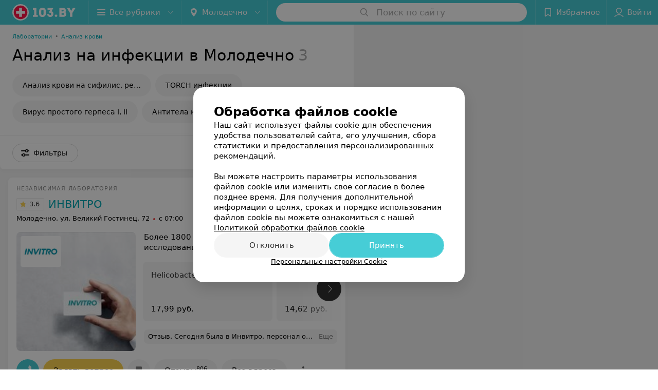

--- FILE ---
content_type: text/html; charset=utf-8
request_url: https://www.103.by/list/analiz-na-infekcii/molodechno/
body_size: 11716
content:
<!DOCTYPE html><html lang="ru"><head><title id="title">Анализ на инфекции в Молодечно – цены, отзывы</title><meta name="viewport" content="width=device-width, height=device-height, initial-scale=1.0, user-scalable=0, maximum-scale=1.0"><meta name="format-detection" content="telephone=no"><link rel="shortcut icon" href="https://static2.103.by/common/images/favicons/favicon.ico"><link rel="icon" sizes="16x16 32x32 64x64" href="https://static2.103.by/common/images/favicons/favicon.ico"><link rel="apple-touch-icon" sizes="120x120" href="https://static2.103.by/common/images/favicons/favicon-120.png"><link rel="icon" type="image/png" sizes="16x16" href="https://static2.103.by/common/images/favicons/favicon-16.png"><meta name="msapplication-TileImage" content="undefined"><meta name="msapplication-square70x70logo" content="https://static2.103.by/common/images/favicons/favicon-70.png"><meta name="msapplication-square150x150logo" content="https://static2.103.by/common/images/favicons/favicon-150.png"><meta name="msapplication-square310x310logo" content="https://static2.103.by/common/images/favicons/favicon-310.png"><meta name="theme-color" content="#46cdd6"><meta name="yandex-verification" content="7c3606777f416af1"><meta name="google-site-verification" content="pKGZLDrn9DCu6YoS9AB4JI8Koj3OePj5NBuCnfkGhfQ"><link rel="preload stylesheet" as="style" type="text/css" href="https://static2.103.by/catalog/css/bundle.ffcacd95f48e35041fef.css"><link rel="alternate" type="application/rss+xml" href="https://mag.103.by/news-rss-feed.xml"><link rel="canonical" href="https://www.103.by/list/analiz-na-infekcii/molodechno/"><meta name="keywords" id="keywords"><meta name="description" content="Все лаборатории и медцентры в Молодечно, где можно сдать анализ на инфекции ✅, вы найдете в каталоге портала ☛ 103.by с ценами, ☎ контактами и адресами." id="description"><link rel="canonical" href="https://www.103.by/list/analiz-na-infekcii/molodechno/"><script>window.yaContextCb = window.yaContextCb || []</script><script src="https://yandex.ru/ads/system/context.js" async></script></head><body itemscope itemtype="http://schema.org/WebPage"><script>function loadSVG() {
  loadSVG.i += 1;
  if (loadSVG.i > 5) return;
  var ajax = new XMLHttpRequest();
  ajax.overrideMimeType("image/svg+xml");
  ajax.open("GET", 'https://static2.103.by/common/svg/symbol/icons.I-3V9tEhhO.svg', true);
  ajax.onload = function (e) {
    var div = document.createElement("div");
    div.innerHTML = ajax.responseText;
    document.body.insertBefore(div, document.body.childNodes[0]);
  }
  ajax.onerror = function() {
    loadSVG();
  }
  ajax.send();
}
loadSVG.i = 0;
</script><script>loadSVG();</script><div class="Main" id="root"><div class="Page Page--hasBanner Page--newCatalogStyle"><script type="application/ld+json">{"@context":"https://schema.org","@type":"Organization","name":"103.by","legalName":"103.by","url":"https://www.103.by","address":{"@type":"PostalAddress","addressCountry":"Республика Беларусь","addressLocality":"г. Минск","streetAddress":"улица Толбухина, 2, пом. 16","postalCode":"220012"},"contactPoint":{"@type":"ContactPoint","contactType":"customer support","telephone":"+375 291212755","email":"help@103.by","hoursAvailable":"Пн-Чт 09:00-18:00"},"sameAs":["https://www.instagram.com/103_by/","https://t.me/portal_103by","https://www.facebook.com/m103by","https://vk.com/m103by","https://www.youtube.com/@103by_media"]}</script><script type="application/ld+json">{"@context":"https://schema.org","@type":"Place"}</script><div class="Banner"><div class="Banner__vertical"><span class="Spinner" aria-hidden="true"></span><svg aria-hidden="true" class="Icon Banner__close Icon--remove-sign Icon--huge"><use xlink:href="#icon-remove-sign"></use></svg></div></div><div class="Header__wrapper"><header class="Container Header"><a class="LogoLink" href="https://www.103.by/main/molodechno/" title="logo" aria-label="logo"><svg class="Logo Logo--header" title="logo"><use xlink:href="#icon-logo"></use></svg></a><div class="Header__leftPart"><div class="Header__categories"><div class="MenuItem Header__button MenuItem--withLeftIcon MenuItem--withRightIcon MenuItem--huge" role="button"><span class="MenuItem__text"><svg aria-hidden="true" class="Icon MenuItem__icon MenuItem__icon--left Icon--hamburger"><use xlink:href="#icon-hamburger"></use></svg><span>Все рубрики</span><svg aria-hidden="true" class="Icon MenuItem__icon MenuItem__icon--right Icon--menu-down"><use xlink:href="#icon-menu-down"></use></svg></span></div></div><div class="Header__cities"><div class="DropDown Header__dropDown DropDown--tick DropDown--huge" role="select"><svg aria-hidden="true" class="Icon Icon--city"><use xlink:href="#icon-city"></use></svg><svg class="Icon Icon--menu"><use xlink:href="#icon-menu-down"></use></svg><span title="Молодечно" class="DropDown__text u-ellipsis">Молодечно</span></div></div></div><div class="SearchContainer__wrapper"><div class="SearchContainer"><div class="Search Search--outModal"><form><div class="Search__placeholder"><span class="Search__iconWrapper"><svg aria-hidden="true" class="Icon Search__icon Icon--search"><use xlink:href="#icon-search"></use></svg></span><span class="Search__placeholder--text">Поиск по сайту</span></div><div class="Search__inputWrapper"><input type="text" id="search_open" value="" class="Search__input" disabled=""/></div></form></div><div class="SearchModal Overlay--animation"><div class="SearchContent__body"><div class="SearchContent"><div class="SearchResults"><ul class="SearchResults__items"></ul></div></div></div></div></div></div><div class="Header__rightPart"><div class="HeaderButton HeaderButton--search HeaderButton--withIcon"><span class="HeaderButton__item"><span class="HeaderButton__icon"><svg aria-hidden="true" class="Icon Icon--search-header Icon--massive"><use xlink:href="#icon-search-header"></use></svg></span><span class="HeaderButton__text"></span></span></div><div class="HeaderButton HeaderButton--favotites u-hidden-small-down HeaderButton--withIcon"><a href="https://www.103.by/profile/favorites/" class="HeaderButton__item"><span class="HeaderButton__icon"><svg aria-hidden="true" class="Icon Icon--favorites-header Icon--massive"><use xlink:href="#icon-favorites-header"></use></svg></span><span class="HeaderButton__text">Избранное</span></a></div><div class="DropDown UserBar UserBar__dropdown Header__dropDown  u-hidden-small-up DropDown--tick DropDown--huge" role="select"><svg aria-hidden="true" class="Icon Icon--user-header"><use xlink:href="#icon-user-header"></use></svg><svg class="Icon Icon--menu"><use xlink:href="#icon-menu-down"></use></svg><span title="Войти" class="DropDown__text u-ellipsis">Войти</span></div><div class="HeaderButton UserBar UserBar__button  u-hidden-small-down HeaderButton--withIcon"><a href="https://www.103.by/auth/login/" class="HeaderButton__item"><span class="HeaderButton__icon"><svg aria-hidden="true" class="Icon Icon--user-header Icon--massive"><use xlink:href="#icon-user-header"></use></svg></span><span class="HeaderButton__text">Войти</span></a></div></div></header></div><div class="Container CatalogNav__container"><ol class="Breadcrumbs CatalogNav__breadcrumbs" itemType="http://schema.org/BreadcrumbList" itemscope=""><li class="Breadcrumbs__item" itemProp="itemListElement" itemscope="" itemType="http://schema.org/ListItem"><a class="Breadcrumbs__text Link Link--shade--32 Link--colored Link--primary" href="https://www.103.by/list/laboratorii-1/molodechno/" itemProp="item"><span itemProp="name">Лаборатории</span></a><meta itemProp="position" content="1"/><span class="Breadcrumbs__separator">•</span></li><li class="Breadcrumbs__item" itemProp="itemListElement" itemscope="" itemType="http://schema.org/ListItem"><a class="Breadcrumbs__text Link Link--shade--32 Link--colored Link--primary" href="https://www.103.by/list/analiz-krovi/molodechno/" itemProp="item"><span itemProp="name">Анализ крови</span></a><meta itemProp="position" content="2"/></li></ol><div style="-webkit-flex:0 1 auto;-ms-flex:0 1 auto;flex:0 1 auto;-webkit-order:0;-ms-flex-order:0;order:0" class="flexContainer flexWrap--nowrap justifyContent--space-between alignItems--center alignContent--stretch flexDirection--row alignSelf--auto CatalogNav__header"><div class="CatalogNav__title"><h1 class="CatalogNav__heading u-paddingRight--2x">Анализ на инфекции в Молодечно</h1><span class="CatalogNav__count u-grayLightest">3</span></div></div><div class="FastLinks--scrollContainer"><div class="NowrapList ButtonToolbar FastLinks NowrapList--closed"><div class="FastLinks__item"><a href="https://www.103.by/list/laboratorii-analiz-krovi-na-sifilis-reakcija-vassermana-rw/molodechno/" class="FastLinks__button Button Button--big ">Анализ крови на сифилис, реакция Вассермана (RW)</a></div><div class="FastLinks__item"><a href="https://www.103.by/list/ginekologiya-torch-infeccii/molodechno/" class="FastLinks__button Button Button--big ">TORCH инфекции</a></div><div class="FastLinks__item"><a href="https://www.103.by/list/medicinskie-centry-virus-prostogo-gerpesa-i-ii/molodechno/" class="FastLinks__button Button Button--big ">Вирус простого герпеса I, II</a></div><div class="FastLinks__item"><a href="https://www.103.by/list/revmatologiya-opredelenije-antitel-k-chlamydia-trachomatis-igm-igg/molodechno/" class="FastLinks__button Button Button--big ">Антитела к Chlamydia trachomatis</a></div><div class="FastLinks__item"><a href="https://www.103.by/list/lab-tests-analiz-na-trihomonadi/molodechno/" class="FastLinks__button Button Button--big ">Анализ на трихомонады</a></div><div class="FastLinks__item"><a href="https://www.103.by/list/lab-tests-analiz-na-toksoplazmoz/molodechno/" class="FastLinks__button Button Button--big ">Анализ на токсоплазмоз</a></div><div class="FastLinks__item"><a href="https://www.103.by/list/lab-tests-analiz-na-gerpes/molodechno/" class="FastLinks__button Button Button--big ">Анализ на герпес</a></div><div class="FastLinks__item"><a href="https://www.103.by/list/lab-tests-analiz-na-hlamidii/molodechno/" class="FastLinks__button Button Button--big ">Анализ на хламидии</a></div><div class="FastLinks__item"><a href="https://www.103.by/list/lab-tests-analiz-na-vpch/molodechno/" class="FastLinks__button Button Button--big ">Анализ на ВПЧ</a></div><div class="FastLinks__item"><a href="https://www.103.by/list/analiz-na-helikobakter-pilori/molodechno/" class="FastLinks__button Button Button--big ">Анализ на Helicobacter pylori</a></div><div class="FastLinks__item"><a href="https://www.103.by/list/kleshevoj-encefalit/molodechno/" class="FastLinks__button Button Button--big ">Анализ на клещевой энцефалит</a></div><div class="FastLinks__item"><a href="https://www.103.by/list/lab-tests-analiz-na-borrelioz/molodechno/" class="FastLinks__button Button Button--big ">Анализ на боррелиоз</a></div><div class="FastLinks__item"><a class="Button FastLinks__DropDown FastLinks__button Button Button--big  Button--big" href="https://www.103.by/list/lab-tests-analiz-na-kor/molodechno/"><svg aria-hidden="true" class="Icon Icon--dropdownFastLink Icon--big"><use xlink:href="#icon-dropdownFastLink"></use></svg><span class="Button__text">Анализ на корь</span></a><div class="FastLinks__DropDownList--inline"><a href="https://www.103.by/list/lab-tests-analiz-na-kor/molodechno/" class="FastLinks__DropDownItem FastLinks__DropDownItem--title">Анализ на корь<svg aria-hidden="true" class="Icon FastLinks__DropDownItemButton Icon--menu-right"><use xlink:href="#icon-menu-right"></use></svg></a><a href="https://www.103.by/list/lab-tests-analiz-na-antitela-k-kori/molodechno/" class="FastLinks__DropDownItem FastLinks__DropDownItem--markerType">Анализ на антитела к кори<svg aria-hidden="true" class="Icon FastLinks__DropDownItemButton Icon--menu-right"><use xlink:href="#icon-menu-right"></use></svg></a></div></div><div class="FastLinks__item"><a href="https://www.103.by/list/lab-tests-analiz-na-koklush/molodechno/" class="FastLinks__button Button Button--big ">Анализ на коклюш</a></div><div class="FastLinks__item"><a href="https://www.103.by/list/lab-tests-analiz-na-antitela-k-vetranke/molodechno/" class="FastLinks__button Button Button--big ">Анализ на ветрянку</a></div><div class="FastLinks__item"><a href="https://www.103.by/list/lab-tests-analiz-na-ureaplazmy/molodechno/" class="FastLinks__button Button Button--big ">Анализ на уреаплазму</a></div><button class="Button FastLinks__toggle FastLinks__toggleUnwrap Button--big" style="display:none"><svg aria-hidden="true" class="Icon Icon--option-filter"><use xlink:href="#icon-option-filter"></use></svg></button><button class="Button FastLinks__toggle Button--big" style="display:none"><span class="Button__text">Свернуть</span></button></div><div class="TopRubricator__DropDown TopRubricator__DropDown--big" role="select"><svg aria-hidden="true" class="Icon Icon--dropdown"><use xlink:href="#icon-dropdown"></use></svg><span class="TopRubricator__DropDown__text"></span></div></div></div><div class="FilterToolbarWrapper"><div class="FilterToolbarContainer"><div class="FilterToolbar"><div class="FilterToolbar__filters FilterToolbar--desktop"><div class="FilterToolbar__filterItem FilterToolbar__toggleMap"><button class="Button FilterToolbar__roundedButton Button--white Button--round"><svg aria-hidden="true" class="Icon Icon--location-marker"><use xlink:href="#icon-location-marker"></use></svg><span class="Button__text">Карта</span></button></div><div class="FilterToolbar__filterItem"><div class="MenuItem FilterToolbar__allFiltersButton  MenuItem--button MenuItem--withLeftIcon" role="button"><span class="MenuItem__text"><svg aria-hidden="true" class="Icon MenuItem__icon MenuItem__icon--left Icon--settings"><use xlink:href="#icon-settings"></use></svg>Фильтры</span></div></div></div></div></div></div><div class="FilterToolbar__filters-falsePanel"></div><div class=" Fab Fab--big Fab--white Fab--shadow FilterToolbar__allFiltersMap "><svg aria-hidden="true" class="Icon Icon--settings Icon--massive"><use xlink:href="#icon-settings"></use></svg></div><div class="flexContainer flexWrap--nowrap justifyContent--flex-start alignItems--flex-start alignContent--stretch flexDirection--row Content" id="Content"><main class="MainContent"><div><div class="MainContent__paper MainContent__default"><div class="PlaceListWrapper"><div class="PlaceList --isOnlyPage"><div class="PlaceList__itemWrapper--content"><div data-index="0"></div><div class="PlaceList__itemWrapper"><div class="Place PlaceDefault body-1 --extended --hasImage --hasNoSlider --hasContactsButton --rounded --hasGallery"><a href="https://invitro-molodechno.103.by/rubric/laboratorii/?referrer_rubric_id=10196003" target="_blank" class="Place__wholeLink"></a><div class="Place__contentWrapper"><div class="Place__type Place__type--top">Независимая лаборатория</div><div class="Place__contentFluid"><a class="Place__imageBox" href="https://invitro-molodechno.103.by/rubric/laboratorii/?referrer_rubric_id=10196003" target="_blank"><picture><source media="(max-width: 479px)" srcSet="https://ms1.103.by/images/79e0030aab125579398fea0f590f2805/thumb/w=447,h=168,q=80/catalog_place_photo_default/e3/64/81/e364811f87338895c52bc78e1fe6dec8.jpg, https://ms1.103.by/images/f35a74f4d8598b72d783c467344e2f64/thumb/w=894,h=336,q=34/catalog_place_photo_default/e3/64/81/e364811f87338895c52bc78e1fe6dec8.jpg 2x"/><img class="Place__image" src="https://ms1.103.by/images/77452d325e6df5d19b75e634cde0f9f6/thumb/w=182,h=182,q=80/catalog_place_photo_default/e3/64/81/e364811f87338895c52bc78e1fe6dec8.jpg" srcSet="https://ms1.103.by/images/b3a7324ecb06ab189ad0b277d1de94f6/thumb/w=364,h=364,q=34/catalog_place_photo_default/e3/64/81/e364811f87338895c52bc78e1fe6dec8.jpg 2x" title="ИНВИТРО"/></picture><img class="Place__logoImage" src="https://ms1.103.by/images/2bf6b96d5961e308ac8153533a4c9592/resize/w=168,h=168,q=80/place_logo/7f/3c/66/7f3c6603aeb76f93fd8b6e2bf4410c50.jpg" style="width:75px"/></a></div><div class="Place__header --right"><div class="Place__headerContent"><div class="Place__titleWrapper"><div class="Place__mainTitle"><a class="Place__rating" href="https://invitro-molodechno.103.by/rubric/laboratorii/?referrer_rubric_id=10196003#reviews" target="_blank"><span class="StarRating StarRating--placeRating "><span class="StarRating__star"><svg aria-hidden="true" class="Icon Icon--gray Icon--star"><use xlink:href="#icon-star"></use></svg><span class="fill" style="width:72%"><svg aria-hidden="true" class="Icon Icon--yellow Icon--star"><use xlink:href="#icon-star"></use></svg></span></span><span>3.6</span></span></a><a class="Place__headerLink Place__title
                Link" href="https://invitro-molodechno.103.by/rubric/laboratorii/?referrer_rubric_id=10196003" target="_blank" title="ИНВИТРО" data-text="ИНВИТРО">ИНВИТРО</a></div></div><div class="Panel Place__content Place__content--address"><div class="Place__content-inner"><div class="Place__meta"><span class="Place__address Place__contentSub Place__address--clickable Place__address--hasNotDistance Link"><span class="Place__addressText">Молодечно, ул. Великий Гостинец, 72</span></span><span class="Place__time Place__contentSub Place__time--clickable Link" title="Закрыто"><span class="Place__timeWrapper"><span class="TimeMarker Place__timeMarker h6"></span>с 07:00</span></span></div></div></div></div></div><div class="Place__contentStatic"><div class="Place__description h6 small">Более 1800 видов лабораторных исследований</div><div class="Panel Place__content Place__content--offers"><div class="Place__content-inner"><div class="PlacePrices --redesign"><div class="PlacePrices__listWrapper"><div class="PlacePrices__list"><div class="PlacePrices__itemWrapper"><a class="PlacePrices__item" href="https://invitro-molodechno.103.by/rubric/laboratorii/?referrer_rubric_id=10196003#offers" target="_blank" title="Helicobacter pylori IgA"><span class="PlacePrices__itemTitle Body-1 small">Helicobacter pylori IgA</span><div class="PlacePrices__itemTextWrapper"><span class="PlacePrices__itemText">17,99 руб.</span></div></a></div><div class="PlacePrices__itemWrapper"><a class="PlacePrices__item" href="https://invitro-molodechno.103.by/rubric/laboratorii/?referrer_rubric_id=10196003#offers" target="_blank" title="Helicobacter pylori IgG"><span class="PlacePrices__itemTitle Body-1 small">Helicobacter pylori IgG</span><div class="PlacePrices__itemTextWrapper"><span class="PlacePrices__itemText">14,62 руб.</span></div></a></div><div class="PlacePrices__itemWrapper"><a class="PlacePrices__item" href="https://invitro-molodechno.103.by/rubric/laboratorii/?referrer_rubric_id=10196003#offers" target="_blank" title="Helicobacter pylori IgM"><span class="PlacePrices__itemTitle Body-1 small">Helicobacter pylori IgM</span><div class="PlacePrices__itemTextWrapper"><span class="PlacePrices__itemText">24,67 руб.</span></div></a></div><div class="PlacePrices__itemWrapper"><a class="PlacePrices__item" href="https://invitro-molodechno.103.by/rubric/laboratorii/?referrer_rubric_id=10196003#offers" target="_blank" title="Антитела к спайковому (S) белку SARS-CoV-2, IgG, качественное определение. Оценка иммунитета до и после вакцинации"><span class="PlacePrices__itemTitle Body-1 small">Антитела к спайковому (S) белку SARS-CoV-2, IgG, качественное определение. Оценка иммунитета до и после вакцинации</span><div class="PlacePrices__itemTextWrapper"><span class="PlacePrices__itemText">18,36 руб.</span></div></a></div><div class="PlacePrices__itemWrapper"><a class="PlacePrices__item" href="https://invitro-molodechno.103.by/rubric/laboratorii/?referrer_rubric_id=10196003#offers" target="_blank" title="Антитела, количественные, к спайковому (S) белку (RBD) SARS-CoV-2, IgG"><span class="PlacePrices__itemTitle Body-1 small">Антитела, количественные, к спайковому (S) белку (RBD) SARS-CoV-2, IgG</span><div class="PlacePrices__itemTextWrapper"><span class="PlacePrices__itemText">37,69 руб.</span></div></a></div><div class="PlacePrices__itemWrapper PlacePrices__itemWrapper--all"><a class="PlacePrices__item PlacePrices__item--all" href="https://invitro-molodechno.103.by/rubric/laboratorii/?referrer_rubric_id=10196003#offers" target="_blank"><span>Все цены</span><svg aria-hidden="true" class="Icon Icon--swipe-gallery-arrow-catalog"><use xlink:href="#icon-swipe-gallery-arrow-catalog"></use></svg></a></div></div></div><div class="PlacePrices__control PlacePrices__control--prev "><button class="Fab Fab--huge Fab--black"><svg aria-hidden="true" class="Icon Icon--swipe-gallery-arrow"><use xlink:href="#icon-swipe-gallery-arrow"></use></svg></button></div><div class="PlacePrices__control PlacePrices__control--next "><button class="Fab Fab--huge Fab--black"><svg aria-hidden="true" class="Icon Icon--swipe-gallery-arrow"><use xlink:href="#icon-swipe-gallery-arrow"></use></svg></button></div></div></div></div><div><div class="Place__review"><div class="Place__reviewMsg"><span class="Place__reviewLabel">Отзыв<!-- -->.</span> <!-- -->Сегодня была в Инвитро, персонал очень вежливый, отзывчивый))) Приятно обращаться в эту лабораторию))) Всем рекомендую)))<!-- --> <div class="Place__reviewWholeMask"></div></div><span class="Place__reviewToggle Link"><span>Еще</span></span></div></div></div><div class="Place__buttons"><div class="Place__buttonsList"><a class="Button Place__showContacts Button--big Button--primary Button--rounded" role="button" target="CatalogButton"><span class="Button__iconWrapper"><svg aria-hidden="true" class="Icon Icon--earphone"><use xlink:href="#icon-earphone"></use></svg></span></a><button class="Button Button--big Button--yellow Button--shadow Button--rounded" title="Задать вопрос" target="CatalogButton" rel="nofollow noopener"><span class="Button__text">Задать вопрос</span></button><button class="Button PlaceButton___favorite --hiddenTitle Button--big Button--rounded" target="CatalogButton"><svg aria-hidden="true" class="Icon Icon--favorites"><use xlink:href="#icon-favorites"></use></svg></button><a class="Button Button--big Button--rounded" href="https://invitro-molodechno.103.by#reviews" target="CatalogButton" rel="nofollow noopener"><span class="Button__text">Отзывы<sup class="Button__sup">806</sup></span></a><a class="Button Button--big Button--rounded" href="https://invitro-molodechno.103.by/contacts/molodechno/" title="Все адреса" target="CatalogButton" rel="nofollow noopener"><span class="Button__text">Все адреса</span></a><a class="Button Button--big Button--rounded" href="https://invitro-molodechno.103.by/pricing/#content" title="Все цены" target="CatalogButton" rel="nofollow noopener"><span class="Button__text">Все цены</span></a></div></div></div></div></div></div><div class="PlaceList__itemWrapper--content"><div data-index="1"></div><div class="PlaceList__itemWrapper"><div class="Place PlaceDefault body-1 --compact --hasImage --hasNoSlider --hasContactsButton --rounded --hasGallery"><a href="https://sosnovy-bor.103.by/rubric/laboratorii/free/?referrer_rubric_id=10196003" target="_blank" class="Place__wholeLink"></a><div class="Place__contentWrapper"><div class="Place__header Place__header--hasImage --right"><div class="Place__headerContent"><div class="Place__type" title="Санаторий">Санаторий</div><div class="Place__wrapperHeaderImage"><img class="Image Image--loading Place__headerImg" src="" srcSet="" data-src="https://ms1.103.by/images/442e42af1e9be8cb72ccff94c2f14974/resize/w=86,h=56,q=80/catalog_place_photo_default/09/eb/7a/09eb7a87059d8bfd48b6382244f37c09.jpg" data-srcset="https://ms1.103.by/images/660fe3e6fc406df9bae9f8efecc8f6ab/resize/w=172,h=112,q=34/catalog_place_photo_default/09/eb/7a/09eb7a87059d8bfd48b6382244f37c09.jpg 2x"/></div><div class="Place__titleWrapper"><div class="Place__mainTitle"><a class="Place__rating" href="https://sosnovy-bor.103.by/rubric/laboratorii/free/?referrer_rubric_id=10196003#reviews" target="_blank"><span class="StarRating StarRating--placeRating "><span class="StarRating__star"><svg aria-hidden="true" class="Icon Icon--gray Icon--star"><use xlink:href="#icon-star"></use></svg><span class="fill" style="width:86%"><svg aria-hidden="true" class="Icon Icon--yellow Icon--star"><use xlink:href="#icon-star"></use></svg></span></span><span>4.3</span></span></a><a class="Place__headerLink Place__title
                Link" href="https://sosnovy-bor.103.by/rubric/laboratorii/free/?referrer_rubric_id=10196003" target="_blank" title="Сосновый бор" data-text="Сосновый бор">Сосновый бор</a></div></div><div class="Panel Place__content Place__content--address"><div class="Place__content-inner"><div class="Place__meta"><span class="Place__address Place__contentSub Place__address--clickable Place__address--hasNotDistance Link"><span class="Place__addressText">Минск. обл., Молодеч. р-н, Радошковичский c-с, 1</span></span><span class="Place__time Place__contentSub Place__time--clickable Link" title="Закрыто"><span class="Place__timeWrapper"><span class="TimeMarker Place__timeMarker h6"></span>с 08:30</span></span></div></div></div></div></div><div class="Place__contentStatic"><div><div class="Place__review"><div class="Place__reviewMsg"><span class="Place__reviewLabel">Отзыв<!-- -->.</span> <!-- -->Была в санатории впервые, и не пожалела не дня что выбрала именно &quot;Сосновый бор&quot;. Высококвалифицированный врачи и медсёстры, широкий выбор процедур, а питание заслуживает найвысших похвал. В номерах чисто и уютно. Спасибо Вам за отдых!!! Приеду еще раз обязательно. Греция г.Афины<!-- --> <div class="Place__reviewWholeMask"></div></div><span class="Place__reviewToggle Link"><span>Еще</span></span></div></div></div><div class="Place__buttons"><div class="Place__buttonsList"><a class="Button Place__showContacts Button--big Button--primary Button--rounded" role="button" target="CatalogButton"><span class="Button__iconWrapper"><svg aria-hidden="true" class="Icon Icon--earphone"><use xlink:href="#icon-earphone"></use></svg></span></a><a class="Button Button--big Button--blue_dark Button--shadow Button--rounded" href="viber://chat?number=%2B375447049401&amp;text=%D0%97%D0%B4%D1%80%D0%B0%D0%B2%D1%81%D1%82%D0%B2%D1%83%D0%B9%D1%82%D0%B5%21+%D0%9F%D0%B8%D1%88%D1%83+%D1%81+%D0%BF%D0%BE%D1%80%D1%82%D0%B0%D0%BB%D0%B0+103.by" title="Viber" target="CatalogButton"><svg aria-hidden="true" class="Icon Icon--viber Icon--massive"><use xlink:href="#icon-viber"></use></svg><span class="Button__text">Viber</span></a><a class="Button Button--big Button--green Button--shadow Button--rounded" href="https://api.whatsapp.com/send?phone=375447049401&amp;text=%D0%97%D0%B4%D1%80%D0%B0%D0%B2%D1%81%D1%82%D0%B2%D1%83%D0%B9%D1%82%D0%B5%21%20%D0%9F%D0%B8%D1%88%D1%83%20%D1%81%20%D0%BF%D0%BE%D1%80%D1%82%D0%B0%D0%BB%D0%B0%20103.by" title="WhatsApp" target="CatalogButton"><svg aria-hidden="true" class="Icon Icon--whatsApp Icon--massive"><use xlink:href="#icon-whatsApp"></use></svg><span class="Button__text">WhatsApp</span></a><button class="Button PlaceButton__booking Button--big Button--yellow Button--shadow Button--rounded" title="Забронировать" dataTypeAnalytics="place" initiator="PlaceItem" target="CatalogButton"><span class="Button__text">Забронировать</span></button><button class="Button PlaceButton___favorite --hiddenTitle Button--big Button--rounded" target="CatalogButton"><svg aria-hidden="true" class="Icon Icon--favorites"><use xlink:href="#icon-favorites"></use></svg></button><a class="Button Button--big Button--rounded" href="https://sosnovy-bor.103.by#reviews" target="CatalogButton" rel="nofollow noopener"><span class="Button__text">Отзывы<sup class="Button__sup">119</sup></span></a></div></div></div></div></div></div><div class="PlaceList__itemWrapper--content"><div data-index="2"></div><div class="PlaceList__itemWrapper"><div class="Place PlaceDefault body-1 --compact --hasImage --hasNoSlider --hasContactsButton --rounded --hasGallery"><a href="https://omispk.103.by/rubric/laboratorii/?referrer_rubric_id=10196003" target="_blank" class="Place__wholeLink"></a><div class="Place__contentWrapper"><div class="Place__header Place__header--hasImage --right"><div class="Place__headerContent"><div class="Place__wrapperHeaderImage"><img class="Image Image--loading Place__headerImg" src="" srcSet="" data-src="https://ms1.103.by/images/442e42af1e9be8cb72ccff94c2f14974/resize/w=86,h=56,q=80/catalog_place_photo_default/7e/89/e7/7e89e72dcd92f8c2f28c25e08e1950aa.jpg" data-srcset="https://ms1.103.by/images/660fe3e6fc406df9bae9f8efecc8f6ab/resize/w=172,h=112,q=34/catalog_place_photo_default/7e/89/e7/7e89e72dcd92f8c2f28c25e08e1950aa.jpg 2x"/></div><div class="Place__titleWrapper"><div class="Place__mainTitle"><a class="Place__headerLink Place__title
                Link" href="https://omispk.103.by/rubric/laboratorii/?referrer_rubric_id=10196003" target="_blank" title="Минская областная станция переливания крови" data-text="Минская областная станция переливания крови">Минская областная станция переливания крови</a></div></div><div class="Panel Place__content Place__content--address"><div class="Place__content-inner"><div class="Place__meta"><span class="Place__address Place__contentSub Place__address--clickable Place__address--hasNotDistance Link"><span class="Place__addressText">Молодечно, ул. Чкалова, 2В</span></span><span class="Place__time Place__contentSub Place__time--clickable Link" title="Закрыто"><span class="Place__timeWrapper"><span class="TimeMarker Place__timeMarker h6"></span>с 08:00</span></span></div></div></div></div></div><div class="Place__contentStatic"><div class="Panel Place__content Place__content--offers"><div class="Place__content-inner"><div class="PlacePrices --redesign"><div class="PlacePrices__listWrapper"><div class="PlacePrices__list"><div class="PlacePrices__itemWrapper"><a class="PlacePrices__item" href="https://omispk.103.by/rubric/laboratorii/?referrer_rubric_id=10196003#offers" target="_blank" title="ПЦР на Covid-19 для выезда за границу, для резидентов РБ"><span class="PlacePrices__itemTitle Body-1 small">ПЦР на Covid-19 для выезда за границу, для резидентов РБ</span><div class="PlacePrices__itemTextWrapper"><span class="PlacePrices__itemText">Цена по запросу</span></div></a></div><div class="PlacePrices__itemWrapper"><a class="PlacePrices__item" href="https://omispk.103.by/rubric/laboratorii/?referrer_rubric_id=10196003#offers" target="_blank" title="ПЦР на Covid-19 для выезда за границу, для нерезидентов РБ"><span class="PlacePrices__itemTitle Body-1 small">ПЦР на Covid-19 для выезда за границу, для нерезидентов РБ</span><div class="PlacePrices__itemTextWrapper"><span class="PlacePrices__itemText">Цена по запросу</span></div></a></div><div class="PlacePrices__itemWrapper PlacePrices__itemWrapper--all"><a class="PlacePrices__item PlacePrices__item--all" href="https://omispk.103.by/rubric/laboratorii/?referrer_rubric_id=10196003#offers" target="_blank"><span>Все цены</span><svg aria-hidden="true" class="Icon Icon--swipe-gallery-arrow-catalog"><use xlink:href="#icon-swipe-gallery-arrow-catalog"></use></svg></a></div></div></div><div class="PlacePrices__control PlacePrices__control--prev "><button class="Fab Fab--huge Fab--black"><svg aria-hidden="true" class="Icon Icon--swipe-gallery-arrow"><use xlink:href="#icon-swipe-gallery-arrow"></use></svg></button></div><div class="PlacePrices__control PlacePrices__control--next "><button class="Fab Fab--huge Fab--black"><svg aria-hidden="true" class="Icon Icon--swipe-gallery-arrow"><use xlink:href="#icon-swipe-gallery-arrow"></use></svg></button></div></div></div></div></div><div class="Place__buttons"><div class="Place__buttonsList"><a class="Button Place__showContacts Button--big Button--primary Button--rounded" role="button" target="CatalogButton"><span class="Button__iconWrapper"><svg aria-hidden="true" class="Icon Icon--earphone"><use xlink:href="#icon-earphone"></use></svg></span></a><button class="Button PlaceButton___favorite --hiddenTitle Button--big Button--rounded" target="CatalogButton"><svg aria-hidden="true" class="Icon Icon--favorites"><use xlink:href="#icon-favorites"></use></svg></button></div></div></div></div></div></div><div></div></div><div></div></div></div><div class="Panel Panel--big SectionInfo Container"><div class="AddCompanyImg"><div></div><div></div></div></div></div></main></div><div></div><div class="FilterSidebar Paper"><div class="FilterSidebar__header"><div class="FilterSidebar__title">Все фильтры</div><div class="TouchIcon FilterSidebar__close"><svg aria-hidden="true" class="Icon Icon--close Icon--huge"><use xlink:href="#icon-close"></use></svg></div></div><div class="FilterSidebar__content"><div class="FilterSidebar__item --itemSelect"><div class="FilterSidebar__itemTitle">Время работы</div><div class="Select FilterSidebar__select" role="select"><svg class="Icon Icon--menu"><use xlink:href="#icon-menu-down"></use></svg><span title="Не выбрано" class="Select__text">Не выбрано</span></div></div><div class="FilterSidebar__item"><label class="ToggleSwitch__label FilterSidebar__toggleSwitch "><span class="ToggleSwitch"><input type="checkbox" class="ToggleSwitch__input"/><span class="ToggleSwitch__slider"></span></span><span class="ToggleSwitch__text">Оплата пластиковой картой</span></label></div><div class="FilterSidebar__item"><label class="ToggleSwitch__label FilterSidebar__toggleSwitch  --disabled"><span class="ToggleSwitch"><input type="checkbox" class="ToggleSwitch__input"/><span class="ToggleSwitch__slider"></span></span><span class="ToggleSwitch__text">Поиск по карте</span></label></div></div><div class="FilterSidebar__buttons animated"><button class="Button Button--huge Button--flat"><svg aria-hidden="true" class="Icon Icon--close"><use xlink:href="#icon-close"></use></svg><span class="Button__text">Сбросить</span></button><button class="Button Button--huge Button--primary Button--flat"><span class="Button__text">Показать<!-- --> <!-- -->3</span></button></div></div><footer class="Footer"><div class="Footer__inner"><div class="FooterLine Container FooterLine--center FooterLine--gray FooterLine--addCompany"><span class="FooterLine__control FooterLine__item"><span><!--noindex--></span><a class="Button AddCompanyButton" href="https://info.103.by/dostup/?utm_source=knopka_footer&amp;utm_medium=103.by&amp;utm_campaign=new_company" rel="nofollow" target="_blank"><span class="Button__iconWrapper"><svg aria-hidden="true" class="Icon Icon--plus Icon--massive"><use xlink:href="#icon-plus"></use></svg></span><span class="Button__text">Добавить компанию</span></a><span><!--/noindex--></span></span><span class="FooterLine__control FooterLine__item"><span><!--noindex--></span><a class="Button AddCompanyButton" href="https://info.103.by/add_doctor/?utm_source=knopka_footer&amp;utm_medium=103.by&amp;utm_campaign=add_doctor" rel="nofollow" target="_blank"><span class="Button__iconWrapper"><svg aria-hidden="true" class="Icon Icon--plus Icon--massive"><use xlink:href="#icon-plus"></use></svg></span><span class="Button__text">Добавить специалиста</span></a><span><!--/noindex--></span></span><span class="FooterLine__control FooterLine__item"><span><!--noindex--></span><a class="Button AddCompanyButton" href="https://info.103.by/apteka/?utm_source=knopka_footer&amp;utm_medium=103.by&amp;utm_campaign=add_apteka" rel="nofollow" target="_blank"><span class="Button__iconWrapper"><svg aria-hidden="true" class="Icon Icon--plus Icon--massive"><use xlink:href="#icon-plus"></use></svg></span><span class="Button__text">Добавить аптеку</span></a><span><!--/noindex--></span></span></div><div class="FooterLine Container FooterLine--main"><div class="FooterLine__logo"><a class="LogoLink" href="https://www.103.by/main/molodechno/" title="logo" aria-label="logo"><svg class="Logo Logo--primary Logo--colored Footer__logo" title="logo"><use xlink:href="#icon-logo"></use></svg></a><div class="List FooterLine__social FooterLine__item List--small List--horizontal List--compact"><div class="List__item"><a class="SocialIcon --instagram" href="https://www.instagram.com/103_by/" title="instagram" aria-label="instagram"><img class="Image Image--loading SocialIcon__gray" src="" srcSet="" data-src="https://static2.103.by/common/images/f_instagram.svg" alt="instagram"/><img class="Image Image--loading SocialIcon__colored" src="" srcSet="" data-src="https://static2.103.by/common/images/f_instagram-color.png" alt="instagram"/></a></div><div class="List__item"><a class="SocialIcon --telegram" href="https://t.me/portal_103by" title="telegram" aria-label="telegram"><img class="Image Image--loading SocialIcon__gray" src="" srcSet="" data-src="https://static2.103.by/common/images/f_telegram.svg" alt="telegram"/><img class="Image Image--loading SocialIcon__colored" src="" srcSet="" data-src="https://static2.103.by/common/images/f_telegram-color.svg" alt="telegram"/></a></div><div class="List__item"><a class="SocialIcon --facebook" href="https://www.facebook.com/m103by" title="facebook" aria-label="facebook"><img class="Image Image--loading SocialIcon__gray" src="" srcSet="" data-src="https://static2.103.by/common/images/f_facebook.svg" alt="facebook"/><img class="Image Image--loading SocialIcon__colored" src="" srcSet="" data-src="https://static2.103.by/common/images/f_facebook-color.svg" alt="facebook"/></a></div><div class="List__item"><a class="SocialIcon --vk" href="https://vk.com/m103by" title="вконтакте" aria-label="вконтакте"><img class="Image Image--loading SocialIcon__gray" src="" srcSet="" data-src="https://static2.103.by/common/images/f_vk.svg" alt="vk"/><img class="Image Image--loading SocialIcon__colored" src="" srcSet="" data-src="https://static2.103.by/common/images/f_vk-color.svg" alt="vk"/></a></div><div class="List__item"><a class="SocialIcon --youtube" href="https://www.youtube.com/@103by_media" title="youtube" aria-label="youtube"><img class="Image Image--loading SocialIcon__gray" src="" srcSet="" data-src="https://static2.103.by/common/images/f_youtube.svg" alt="youtube"/><img class="Image Image--loading SocialIcon__colored" src="" srcSet="" data-src="https://static2.103.by/common/images/f_youtube-color.svg" alt="youtube"/></a></div></div></div><div class="FooterLine--box"><ul class="List FooterLine__list FooterLine__list--horizontal FooterLine__item List--small List--horizontal List--compact"><div class="List__item"><a class="Link Link--fadein FooterLink Link--shade-80" href="https://mag.103.by/editor/news/76743-o-projekte-103-by/?utm_source=link_footer&amp;utm_medium=103.by&amp;utm_campaign=about" target="_blank">О проекте</a></div><div class="List__item"><a class="Link Link--fadein FooterLink Link--shade-80" href="https://mag.103.by/editor/news/?utm_source=link_footer&amp;utm_medium=103.by&amp;utm_campaign=project-news" target="_blank">Новости проекта</a></div><div class="List__item"><a class="Link Link--fadein FooterLink Link--shade-80" href="https://info.103.by/ad/?utm_source=link_footer&amp;utm_medium=103.by&amp;utm_campaign=new_company" target="_blank">Размещение рекламы</a></div><div class="List__item"><a class="Link Link--fadein FooterLink Link--shade-80" href="http://103.partners/?utm_source=link_footer&amp;utm_medium=103.by&amp;utm_campaign=partners" rel="nofollow">Медицинский маркетинг</a></div><div class="List__item"><a class="Link Link--fadein FooterLink Link--shade-80" href="https://about.103.by/upload/public-contract.pdf" target="_blank" rel="nofollow">Публичный договор</a></div><div class="List__item"><a class="Link Link--fadein FooterLink Link--shade-80" href="https://mag.103.by/editor/information/108013-polyzovatelyskoje-soglashenije-servisov-103-by/?utm_source=link_footer&amp;utm_medium=103.by&amp;utm_campaign=user_agreement" target="_blank">Пользовательское соглашение</a></div><div class="List__item"><a class="Link Link--fadein FooterLink Link--shade-80" href="https://mag.103.by/editor/payment/49663-sposoby-oplaty/?utm_source=link_footer&amp;utm_medium=103.by&amp;utm_campaign=oplata" target="_blank">Способы оплаты</a></div><div class="List__item"><a class="Link Link--fadein FooterLink Link--shade-80" href="https://www.artox.com/?utm_source=link_footer&amp;utm_medium=103.by&amp;utm_campaign=artox" target="_blank" rel="nofollow">Вакансии</a></div><div class="List__item"><a class="Link Link--fadein FooterLink Link--shade-80" href="https://mag.103.by/editor/news/80303-partnery/?utm_source=link_footer&amp;utm_medium=103.by&amp;utm_campaign=partnery">Партнеры</a></div><div class="List__item"><a class="Link Link--fadein FooterLink FooterLink--color" href="https://info.103.by/form">Написать руководителю 103.by</a></div><div class="List__item"><a class="Link Link--fadein FooterLink Link--shade-80" href="https://info.103.by/user_support" target="_blank">Написать в поддержку</a></div><div class="List__item"><a class="Link Link--fadein FooterLink Link--shade-80">Персональные настройки cookie</a></div><div class="List__item"><a class="Link Link--fadein FooterLink Link--shade-80" href="https://mag.103.by/editor/information/108353-obrabotka-personalynyh-dannyh/" target="_blank">Обработка персональных данных</a></div></ul></div><div class="FooterCopyright"><small class="FooterCopyright__item FooterLine__caption Caption">© 2026 ООО «Артокс Лаб», УНП 191700409<!-- --> | 220012, Республика Беларусь, г. Минск, улица Толбухина, 2, пом. 16 | help@103.by</small><small class="FooterLine__caption Caption FooterLine__supportPhone">Служба поддержки<a class="Link FooterLink--color" href="tel:+375 291212755" target="_self"> <!-- -->+375 291212755</a></small></div></div></div></footer></div><div class="CookiesNotificationBy"><div class="CookiesNotificationBy__wrapper"><div class="CookiesNotificationBy__title">Обработка файлов cookie</div><div class="CookiesNotificationBy__text">Наш сайт использует файлы cookie для обеспечения удобства пользователей сайта, его улучшения, сбора статистики и предоставления персонализированных рекомендаций.<br/><br/>Вы можете настроить параметры использования файлов cookie или изменить свое согласие в более позднее время. Для получения дополнительной информации о целях, сроках и порядке использования файлов cookie вы можете ознакомиться с нашей<!-- --> <a class="CookiesNotificationBy__text--details" href="https://mag.103.by/editor/information/123334-politika-obrabotki-fajlov-cookie/?utm_source=103by&amp;utm_medium=pop_up_new&amp;utm_campaign=cookie" rel="noopener noreferrer" target="_blank">Политикой обработки файлов cookie</a></div><div class="CookiesNotificationBy__control"><div class="CookiesNotificationBy__control--buttons"><button class="Button Button--big Button--primary Button--rounded"><span class="Button__text">Отклонить</span></button><button class="Button Button--big Button--primary Button--rounded"><span class="Button__text">Принять</span></button></div><div class="CookiesNotificationBy__control--details">Персональные настройки Cookie</div></div></div></div></div><script src="https://www.103.by/list/analiz-na-infekcii/molodechno/1_Jd0GoGEQi8G.js" defer></script><script>window.dataLayer = [{"page_type":"places_catalog_page","page_description":{"rubric":{"url":"www.103.by/list/analiz-na-infekcii/molodechno/","id":10196003,"name":"Анализ на инфекции","section":"Лабораторная диагностика"}}}]</script><script src="https://static2.103.by/catalog/js/bundle.ffcacd95f48e35041fef.js" defer></script><script type="application/ld+json">{
  "@context": "https://schema.org",
  "@type": "Product",
  "name": "Анализ на инфекции в Молодечно",
  "offers": {
    "@type": "AggregateOffer",
    "highPrice": "37.69",
    "lowPrice": "14.62",
    "offerCount": "3",
    "priceCurrency": "BYN"
  }
}</script><!-- Google Tag Manager --><script>!function (a, b, c, d, e) {
  a[d] = a[d] || [], a[d].push({ "gtm.start": (new Date).getTime(), event: "gtm.js" });
  var f = b.getElementsByTagName(c)[0], g = b.createElement(c), h = "dataLayer" != d ? "&l=" + d : "";
  g.async = !0, g.src = "//www.googletagmanager.com/gtm.js?id=" + e + h, f.parentNode.insertBefore(g, f)
}(window, document, "script", "dataLayer", "GTM-MZHSCG");</script><!-- End Google Tag Manager --><noscript><iframe src="//www.googletagmanager.com/ns.html?id=GTM-MZHSCG" height="0" width="0" style="display:none; visibility:hidden"></iframe></noscript></body></html>

--- FILE ---
content_type: application/javascript; charset=utf-8
request_url: https://www.103.by/list/analiz-na-infekcii/molodechno/1_Jd0GoGEQi8G.js
body_size: 21991
content:
window.__INITIAL_STATE__ = {"mobileApp":{"showIntro":0,"defaultTheme":"black","isMobileApp":false,"currentTheme":"black","visibleToolbar":true},"rubric":{"noindex":false,"info":{"id":10196003,"url":"analiz-na-infekcii","title":"Анализ на инфекции","hasMap":true,"locale":"ru","section":{"id":"523","url":"lab-tests","title":"Лабораторная диагностика","hasTopBanner":null,"isShowPageSection":false},"hasBanner":true,"sectionId":523,"allSections":[523],"specialities":[235,346],"sectionBanners":[{"params":{"p1":"csjnq","p2":"fgou","puid38":"26","puid43":"1"},"isReload":true,"sectionId":523}],"showCityInTitle":true,"languageSettings":[],"reviewPlaceholder":null,"placeConnectionType":"price","showRubricFastLinks":true,"allowBannerOnCatalog":false,"personalPagePathType":"by_rubric","showRubricCitiesLinks":true,"showPersonalFooterLinks":true,"personalPagePathRubricId":"41","personalPagePathRubricUrl":"laboratorii","template":{"id":10196293,"title":"Стандартный шаблон","isMain":1,"rubricId":10196003,"imageSize":"small","showCities":true,"pageViewType":"default","specialities":[235,346],"menuBlockType":"top_rubricator","pageLogicType":"places_list_rotated","pageUrlPrefix":"list","backgroundHref":null,"rubricatorType":"icon","backgroundImage":null,"priceSheetTypes":"all","backgroundMobile":null,"isFeedUrlsShowed":false,"showCompactImage":true,"isDisplayQrButton":false,"isShowStaffRating":false,"backgroundLeftSide":null,"isShowPlacesRating":true,"showRobotsInRubric":false,"backgroundColorCode":null,"backgroundRightSide":null,"defaultSortProducts":"popularity-down","rubricatorColorCode":null,"showAsCatalogListTab":false,"defaultViewTypeProducts":"list","rubricatorTextColorCode":null,"pageSeoDefaultTemplateType":"places_list","isDisplayConsultationButton":false}},"currentFastLink":null},"showCities":true,"location":{"protocol":"https:","slashes":true,"auth":null,"host":"103.by","port":null,"hostname":"103.by","hash":null,"search":null,"query":{},"pathname":"/list/analiz-na-infekcii/molodechno/","path":"/list/analiz-na-infekcii/molodechno/","href":"https://www.103.by/list/analiz-na-infekcii/molodechno/","www":true,"domain":"103.by","subdomain":null,"baseURL":"https://www.103.by/list/analiz-na-infekcii/molodechno/","domains":["by","103"],"origin":"https://www.103.by","geo":{"city":"molodechno","cityObject":{"id":367,"title":"Молодечно","prepositionalTitle":"Молодечно","url":"molodechno","isRegional":false,"latitude":54.3105,"longitude":26.8554,"zoom":13,"rubricMaps":null,"showInSelect":true,"dateTime":"2026-01-21T06:57:24+03:00"}},"rootURL":"https://www.103.by/main/molodechno/","params":{"rubric":"analiz-na-infekcii","city":"molodechno","template":"list","controller":"list"}},"fastLinks":[],"contactsPopup":{"id":null,"open":false,"launchedFrom":null,"success":false,"worktime":[],"contacts":[],"inNetwork":false,"placesCount":0,"phones":[],"opening_info":{},"address":{}},"offersPopup":{"offers":[],"buttons":[],"phones":[],"onShowContactsPopup":null,"onBookingClick":null,"showNumberPlace":null,"onPageRedirect":null,"url":"","placeUrl":"","href":""},"breadcrumbs":[{"href":null,"text":"Лабораторная диагностика","isNativeLink":false},{"href":null,"text":"Анализ на инфекции в Молодечно","isNativeLink":false}],"pagination":{"start":1,"end":false},"listBanners":[{"id":7765,"params":{"p1":"csjnj","p2":"y","puid38":"26"},"status":true,"adaptive":["desktop"],"phoneWidth":768,"containerId":"164421875364726943","placementId":null,"showForPage":"all","tabletWidth":1000,"reloadsCount":null,"isAutoReloads":false,"reloadsInterval":null,"insertAfterPosition":5,"data":{"bt":52}},{"id":7764,"params":{"p1":"csjnm","p2":"fork","puid38":"26"},"status":true,"adaptive":["tablet","phone"],"phoneWidth":768,"containerId":"164421882787755931","placementId":null,"showForPage":"all","tabletWidth":1000,"reloadsCount":null,"isAutoReloads":false,"reloadsInterval":null,"insertAfterPosition":5,"data":{"bt":52}},{"id":7762,"params":{"p1":"csjng","p2":"fork","puid38":"26","puid43":"1"},"status":true,"adaptive":["tablet","phone"],"phoneWidth":768,"containerId":"16442186697119553","placementId":null,"showForPage":"all","tabletWidth":1000,"reloadsCount":null,"isAutoReloads":false,"reloadsInterval":null,"insertAfterPosition":3,"data":{"bt":52}}],"categoriesMenu":{"categories":[],"open":false,"pageIndex":-1,"menuLabel":"Все рубрики","selectedIndex":-1},"filters":{"filters":[{"id":2,"title":"Время работы","type":"worktime","showInFastLinks":false,"showedOptionsCount":5,"options":[{"id":"0","value":"круглосуточно","checked":false},{"id":"now","value":"работает сейчас","checked":false},{"id":"today","value":"работает сегодня","checked":false},{"id":"6","value":"с 6:00","checked":false},{"id":"7","value":"с 7:00","checked":false},{"id":"8","value":"с 8:00","checked":false},{"id":"-23","value":"до 23:00","checked":false},{"id":"-24","value":"до 24:00","checked":false},{"id":"-1","value":"до 01:00","checked":false},{"id":"-2","value":"до 02:00","checked":false},{"id":"-3","value":"до 03:00","checked":false}],"isVisible":true,"hasChecked":false},{"id":1363,"title":"Оплата пластиковой картой","type":"checkbox","showInFastLinks":false,"showedOptionsCount":5,"options":[{"id":10433,"value":"Есть","checked":false}],"isVisible":true,"hasChecked":false},{"id":0,"type":"map","title":"Поиск по карте","isVisible":true,"options":[{"id":"on","value":"on"},{"id":"off","value":"off"}]}],"selected":[],"sorting":[],"showedFiltersCount":0,"nearbyPlacesFilter":{"isPending":false,"checked":false},"viewType":[]},"banner":{"included":true,"isOpened":true},"footer":[],"cities":[{"id":1,"title":"Минск","prepositionalTitle":"Минске","url":"minsk","isRegional":true,"latitude":53.9045,"longitude":27.5615,"zoom":11,"rubricMaps":null,"showInSelect":true,"dateTime":"2026-01-21T06:57:24+03:00","isActive":false},{"id":5,"title":"Брест","prepositionalTitle":"Бресте","url":"brest","isRegional":true,"latitude":52.1014,"longitude":23.6936,"zoom":12,"rubricMaps":null,"showInSelect":true,"dateTime":"2026-01-21T06:57:24+03:00","isActive":false},{"id":4,"title":"Витебск","prepositionalTitle":"Витебске","url":"vitebsk","isRegional":true,"latitude":55.1862,"longitude":30.2155,"zoom":12,"rubricMaps":null,"showInSelect":true,"dateTime":"2026-01-21T06:57:24+03:00","isActive":false},{"id":2,"title":"Гомель","prepositionalTitle":"Гомеле","url":"gomel","isRegional":true,"latitude":52.4205,"longitude":31.0305,"zoom":11,"rubricMaps":null,"showInSelect":true,"dateTime":"2026-01-21T06:57:24+03:00","isActive":false},{"id":3,"title":"Гродно","prepositionalTitle":"Гродно","url":"grodno","isRegional":true,"latitude":53.6739,"longitude":23.8277,"zoom":13,"rubricMaps":null,"showInSelect":true,"dateTime":"2026-01-21T06:57:24+03:00","isActive":false},{"id":6,"title":"Могилев","prepositionalTitle":"Могилеве","url":"mogilev","isRegional":true,"latitude":53.8715,"longitude":30.3217,"zoom":11,"rubricMaps":null,"showInSelect":true,"dateTime":"2026-01-21T06:57:24+03:00","isActive":false},{"id":251,"title":"Барановичи","prepositionalTitle":"Барановичах","url":"baranovichi","isRegional":false,"latitude":53.1313,"longitude":26.0174,"zoom":13,"rubricMaps":null,"showInSelect":true,"dateTime":"2026-01-21T06:57:24+03:00","isActive":false},{"id":379,"title":"Бобруйск","prepositionalTitle":"Бобруйске","url":"bobrujsk","isRegional":false,"latitude":53.1446,"longitude":29.2214,"zoom":12,"rubricMaps":null,"showInSelect":true,"dateTime":"2026-01-21T06:57:24+03:00","isActive":false},{"id":352,"title":"Борисов","prepositionalTitle":"Борисове","url":"borisov","isRegional":false,"latitude":54.2362,"longitude":28.5074,"zoom":12,"rubricMaps":null,"showInSelect":true,"dateTime":"2026-01-21T06:57:24+03:00","isActive":false},{"id":15789562,"title":"Боровляны","prepositionalTitle":"Боровлянах","url":"borovliany","isRegional":false,"latitude":53.9949,"longitude":27.6682,"zoom":12,"rubricMaps":null,"showInSelect":true,"dateTime":"2026-01-21T06:57:24+03:00","isActive":false},{"id":332,"title":"Волковыск","prepositionalTitle":"Волковыске","url":"volkovysk","isRegional":false,"latitude":53.1476,"longitude":24.4391,"zoom":13,"rubricMaps":null,"showInSelect":true,"dateTime":"2026-01-21T06:57:24+03:00","isActive":false},{"id":354,"title":"Воложин","prepositionalTitle":"Воложине","url":"volozhin","isRegional":false,"latitude":54.0882,"longitude":26.5255,"zoom":14,"rubricMaps":null,"showInSelect":true,"dateTime":"2026-01-21T06:57:24+03:00","isActive":false},{"id":15789603,"title":"Вся Беларусь","prepositionalTitle":"Беларуси","url":"belarus","isRegional":false,"latitude":53.5349,"longitude":28.0411,"zoom":7,"rubricMaps":null,"showInSelect":true,"dateTime":"2026-01-21T06:57:24+03:00","isActive":false},{"id":356,"title":"Дзержинск","prepositionalTitle":"Дзержинске","url":"dzerzhinsk","isRegional":false,"latitude":53.685,"longitude":27.1326,"zoom":13,"rubricMaps":null,"showInSelect":true,"dateTime":"2026-01-21T06:57:24+03:00","isActive":false},{"id":357,"title":"Жодино","prepositionalTitle":"Жодино","url":"zhodino","isRegional":false,"latitude":54.1022,"longitude":28.3219,"zoom":12,"rubricMaps":null,"showInSelect":true,"dateTime":"2026-01-21T06:57:24+03:00","isActive":false},{"id":265,"title":"Кобрин","prepositionalTitle":"Кобрине","url":"kobrin","isRegional":false,"latitude":52.2141,"longitude":24.3582,"zoom":12,"rubricMaps":null,"showInSelect":true,"dateTime":"2026-01-21T06:57:24+03:00","isActive":false},{"id":15789547,"title":"Лесной пос.","prepositionalTitle":"Лесной пос.","url":"lesnoy","isRegional":false,"latitude":54.0003,"longitude":27.6732,"zoom":12,"rubricMaps":null,"showInSelect":true,"dateTime":"2026-01-21T06:57:24+03:00","isActive":false},{"id":340,"title":"Лида","prepositionalTitle":"Лиде","url":"lida","isRegional":false,"latitude":53.904,"longitude":25.2965,"zoom":12,"rubricMaps":null,"showInSelect":true,"dateTime":"2026-01-21T06:57:24+03:00","isActive":false},{"id":15789555,"title":"Любань","prepositionalTitle":"Любане","url":"luban-district","isRegional":false,"latitude":52.7993,"longitude":27.9938,"zoom":14,"rubricMaps":null,"showInSelect":true,"dateTime":"2026-01-21T06:57:24+03:00","isActive":false},{"id":321,"title":"Мозырь","prepositionalTitle":"Мозыре","url":"mozyry","isRegional":false,"latitude":52.0529,"longitude":29.2382,"zoom":12,"rubricMaps":null,"showInSelect":true,"dateTime":"2026-01-21T06:57:24+03:00","isActive":false},{"id":367,"title":"Молодечно","prepositionalTitle":"Молодечно","url":"molodechno","isRegional":false,"latitude":54.3105,"longitude":26.8554,"zoom":13,"rubricMaps":null,"showInSelect":true,"dateTime":"2026-01-21T06:57:24+03:00","isActive":true},{"id":368,"title":"Мядель","prepositionalTitle":"Мяделе","url":"myadely","isRegional":false,"latitude":54.8772,"longitude":26.9388,"zoom":13,"rubricMaps":null,"showInSelect":true,"dateTime":"2026-01-21T06:57:24+03:00","isActive":false},{"id":369,"title":"Несвиж","prepositionalTitle":"Несвиже","url":"nesvizh","isRegional":false,"latitude":53.2226,"longitude":26.6766,"zoom":13,"rubricMaps":null,"showInSelect":true,"dateTime":"2026-01-21T06:57:24+03:00","isActive":false},{"id":342,"title":"Новогрудок","prepositionalTitle":"Новогрудке","url":"novogrudok","isRegional":false,"latitude":53.5977,"longitude":25.8244,"zoom":13,"rubricMaps":null,"showInSelect":true,"dateTime":"2026-01-21T06:57:24+03:00","isActive":false},{"id":293,"title":"Новополоцк","prepositionalTitle":"Новополоцке","url":"novopolock","isRegional":false,"latitude":55.5273,"longitude":28.6015,"zoom":12,"rubricMaps":null,"showInSelect":true,"dateTime":"2026-01-21T06:57:24+03:00","isActive":false},{"id":294,"title":"Орша","prepositionalTitle":"Орше","url":"orsha","isRegional":false,"latitude":54.523,"longitude":30.4262,"zoom":13,"rubricMaps":null,"showInSelect":true,"dateTime":"2026-01-21T06:57:24+03:00","isActive":false},{"id":343,"title":"Островец","prepositionalTitle":"Островце","url":"ostrovec","isRegional":false,"latitude":54.6105,"longitude":25.9525,"zoom":13,"rubricMaps":null,"showInSelect":true,"dateTime":"2026-01-21T06:57:24+03:00","isActive":false},{"id":366,"title":"Пинск","prepositionalTitle":"Пинске","url":"pinsk","isRegional":false,"latitude":52.1408,"longitude":26.0712,"zoom":12,"rubricMaps":null,"showInSelect":true,"dateTime":"2026-01-21T06:57:24+03:00","isActive":false},{"id":295,"title":"Полоцк","prepositionalTitle":"Полоцке","url":"polock","isRegional":false,"latitude":55.4947,"longitude":28.7585,"zoom":12,"rubricMaps":null,"showInSelect":true,"dateTime":"2026-01-21T06:57:24+03:00","isActive":false},{"id":15789523,"title":"Ратомка","prepositionalTitle":"Ратомке","url":"ratomka","isRegional":false,"latitude":53.9396,"longitude":27.3383,"zoom":13,"rubricMaps":null,"showInSelect":true,"dateTime":"2026-01-21T06:57:24+03:00","isActive":false},{"id":327,"title":"Светлогорск","prepositionalTitle":"Светлогорске","url":"svetlogorsk","isRegional":false,"latitude":52.6267,"longitude":29.749,"zoom":12,"rubricMaps":null,"showInSelect":true,"dateTime":"2026-01-21T06:57:24+03:00","isActive":false},{"id":370,"title":"Слуцк","prepositionalTitle":"Слуцке","url":"sluck","isRegional":false,"latitude":53.021,"longitude":27.554,"zoom":12,"rubricMaps":null,"showInSelect":true,"dateTime":"2026-01-21T06:57:24+03:00","isActive":false},{"id":372,"title":"Солигорск","prepositionalTitle":"Солигорске","url":"soligorsk","isRegional":false,"latitude":52.7899,"longitude":27.5224,"zoom":13,"rubricMaps":null,"showInSelect":true,"dateTime":"2026-01-21T06:57:24+03:00","isActive":false}],"places":{"items":[{"id":10255113,"type":"default","text_type":"Независимая лаборатория","title":"ИНВИТРО","short_title":null,"short_description":null,"url":"invitro-molodechno","state":"paid","is_enable_comments":true,"network":{"id":100000225,"title":"ИНВИТРО"},"view_info":{"type":"premium","image":null,"imageResource":{"path":"/e3/64/81","width":800,"entity":"catalog_place_photo_default","height":800,"server":"ms1","filename":"e364811f87338895c52bc78e1fe6dec8.jpg"},"description":"Более 1800 видов лабораторных исследований","default_page":"https://invitro-molodechno.103.by/rubric/laboratorii/?referrer_rubric_id=10196003"},"address":{"floor":null,"office":null,"street":"ул. Великий Гостинец","building":"72","description":null,"city":{"id":367,"type":"city","zoom":"13","title":"Молодечно","latitude":"54.3105","longitude":"26.8554","isRegional":null,"showInSelect":"1","transcription":"molodechno","prepositionalTitle":"Молодечно"},"market":null,"count_addresses":58,"linked_place_id":null,"hideCity":false,"officeType":null},"opening_info":{"is_open":false,"worktimes":null,"description":"с 07:00"},"adv_message":null,"buttons":[{"id":348543,"type":"companyMessage","title":"Задать вопрос","enableNofollow":false,"url":null,"data":{"formId":1063,"href":null}},{"type":"favorites","title":"В избранное"},{"id":420273,"type":"reviews","title":"Отзывы","enableNofollow":false,"url":"https://invitro-molodechno.103.by#reviews","reviewsCount":806},{"type":"contacts","title":"Все адреса"},{"type":"pricing","title":"Все цены"}],"delivery_services":null,"props":[],"phone_count":2,"driveway":{"id":10244583,"coords":[54.3039,26.8475],"showMap":true,"title":"ИНВИТРО"},"phones":[{"id":"99193","sort_order":"1","description":"","type":"default","hideCountryCode":false,"countryCode":"375","phoneCode":"17","phoneNumber":"2787807"},{"id":"135893","sort_order":"2","description":"","type":"default","hideCountryCode":false,"countryCode":"375","phoneCode":"","phoneNumber":"7807"}],"logo":{"imageResource":{"path":"/7f/3c/66","width":576,"entity":"place_logo","height":432,"server":"ms1","filename":"7f3c6603aeb76f93fd8b6e2bf4410c50.jpg"},"url":"https://ms1.103.by/images/2bf6b96d5961e308ac8153533a4c9592/resize/w=168,h=168,q=80/place_logo/7f/3c/66/7f3c6603aeb76f93fd8b6e2bf4410c50.jpg","ratio":1.3333333333333333,"width":75},"forms":[{"id":1063,"buttonTitle":"Задать вопрос","type":"metering"}],"staff":[],"integrations":[],"galleries":[],"integrations_with_services":null,"review":{"text":"Сегодня была в Инвитро, персонал очень вежливый, отзывчивый))) Приятно обращаться в эту лабораторию))) Всем рекомендую)))","reviewsCount":805},"reviewsCount":805,"photo_slider":[],"exist_offers":5,"placeRating":3.6,"offers":[{"id":1386132,"place_id":10255113,"title":"Helicobacter pylori IgA","description":"Антитела класса IgА к Helicobacter pylori","category_id":239814,"url":null,"sheet_id":776,"category_sort_order":1,"status":true,"photos":[],"categories":{"data":[{"id":239814,"title":"Хеликобактерная инфекция (хеликобактер)","parent_id":239784,"main_rubric_id":41,"description":""},{"id":239784,"title":"Биохимические исследования","parent_id":null,"main_rubric_id":41,"description":""}]},"integrations":{"data":[]},"booking_form":{"data":{"place_id":10255113,"is_show_record_form":true}},"online_consultation":{"data":{"is_online_consultation":false}},"interval_info":{"data":{"is_interval_exists":false}},"priceWithDiscount":null,"isIntervalExists":false,"currencyShortTitle":"BYN","price":17.99,"priceText":"17,99 руб.","discountPriceText":null,"discount":null,"discountDateEnd":null,"isSameDomain":true,"pricingURL":"https://invitro-molodechno.103.by/pricing/776/239814/#offersContent","prefix":null,"symbol":"руб.","priceTextWithoutPrecision":"17,99 руб.","discountPriceTextWithoutPrecision":null,"isOnlineConsultation":false},{"id":1386138,"place_id":10255113,"title":"Helicobacter pylori IgG","description":"Антитела класса IgG к Helicobacter pylori","category_id":239814,"url":null,"sheet_id":776,"category_sort_order":2,"status":true,"photos":[],"categories":{"data":[{"id":239814,"title":"Хеликобактерная инфекция (хеликобактер)","parent_id":239784,"main_rubric_id":41,"description":""},{"id":239784,"title":"Биохимические исследования","parent_id":null,"main_rubric_id":41,"description":""}]},"integrations":{"data":[]},"booking_form":{"data":{"place_id":10255113,"is_show_record_form":true}},"online_consultation":{"data":{"is_online_consultation":false}},"interval_info":{"data":{"is_interval_exists":false}},"priceWithDiscount":null,"isIntervalExists":false,"currencyShortTitle":"BYN","price":14.62,"priceText":"14,62 руб.","discountPriceText":null,"discount":null,"discountDateEnd":null,"isSameDomain":true,"pricingURL":"https://invitro-molodechno.103.by/pricing/776/239814/#offersContent","prefix":null,"symbol":"руб.","priceTextWithoutPrecision":"14,62 руб.","discountPriceTextWithoutPrecision":null,"isOnlineConsultation":false},{"id":1386144,"place_id":10255113,"title":"Helicobacter pylori IgM","description":"Антитела класса IgM к Helicobacter pylori","category_id":239814,"url":null,"sheet_id":776,"category_sort_order":3,"status":true,"photos":[],"categories":{"data":[{"id":239814,"title":"Хеликобактерная инфекция (хеликобактер)","parent_id":239784,"main_rubric_id":41,"description":""},{"id":239784,"title":"Биохимические исследования","parent_id":null,"main_rubric_id":41,"description":""}]},"integrations":{"data":[]},"booking_form":{"data":{"place_id":10255113,"is_show_record_form":true}},"online_consultation":{"data":{"is_online_consultation":false}},"interval_info":{"data":{"is_interval_exists":false}},"priceWithDiscount":null,"isIntervalExists":false,"currencyShortTitle":"BYN","price":24.67,"priceText":"24,67 руб.","discountPriceText":null,"discount":null,"discountDateEnd":null,"isSameDomain":true,"pricingURL":"https://invitro-molodechno.103.by/pricing/776/239814/#offersContent","prefix":null,"symbol":"руб.","priceTextWithoutPrecision":"24,67 руб.","discountPriceTextWithoutPrecision":null,"isOnlineConsultation":false},{"id":1388838,"place_id":10255113,"title":"Антитела к спайковому (S) белку SARS-CoV-2, IgG, качественное определение. Оценка иммунитета до и после вакцинации","description":null,"category_id":240021,"url":null,"sheet_id":776,"category_sort_order":1,"status":true,"photos":[],"categories":{"data":[{"id":240021,"title":"Коронавирус","parent_id":240018,"main_rubric_id":41,"description":""},{"id":240018,"title":"Диагностика инфекционных заболеваний","parent_id":null,"main_rubric_id":41,"description":""}]},"integrations":{"data":[]},"booking_form":{"data":{"place_id":10255113,"is_show_record_form":true}},"online_consultation":{"data":{"is_online_consultation":false}},"interval_info":{"data":{"is_interval_exists":false}},"priceWithDiscount":null,"isIntervalExists":false,"currencyShortTitle":"BYN","price":18.36,"priceText":"18,36 руб.","discountPriceText":null,"discount":null,"discountDateEnd":null,"isSameDomain":true,"pricingURL":"https://invitro-molodechno.103.by/pricing/776/240021/#offersContent","prefix":null,"symbol":"руб.","priceTextWithoutPrecision":"18,36 руб.","discountPriceTextWithoutPrecision":null,"isOnlineConsultation":false},{"id":1388841,"place_id":10255113,"title":"Антитела, количественные, к спайковому (S) белку (RBD) SARS-CoV-2, IgG","description":"Anti-SARS-CoV-2, spike (S) protein (RBD), IgG, quantitative","category_id":240021,"url":null,"sheet_id":776,"category_sort_order":2,"status":true,"photos":[],"categories":{"data":[{"id":240021,"title":"Коронавирус","parent_id":240018,"main_rubric_id":41,"description":""},{"id":240018,"title":"Диагностика инфекционных заболеваний","parent_id":null,"main_rubric_id":41,"description":""}]},"integrations":{"data":[]},"booking_form":{"data":{"place_id":10255113,"is_show_record_form":true}},"online_consultation":{"data":{"is_online_consultation":false}},"interval_info":{"data":{"is_interval_exists":false}},"priceWithDiscount":null,"isIntervalExists":false,"currencyShortTitle":"BYN","price":37.69,"priceText":"37,69 руб.","discountPriceText":null,"discount":null,"discountDateEnd":null,"isSameDomain":true,"pricingURL":"https://invitro-molodechno.103.by/pricing/776/240021/#offersContent","prefix":null,"symbol":"руб.","priceTextWithoutPrecision":"37,69 руб.","discountPriceTextWithoutPrecision":null,"isOnlineConsultation":false}],"delivery":{},"hasIntegrations":false,"showButtonAllAddresses":true,"shortTitle":null,"inNetwork":true,"placeUrl":"https://invitro-molodechno.103.by","isSameDomain":true,"href":"https://invitro-molodechno.103.by/rubric/laboratorii/?referrer_rubric_id=10196003","isPS":true,"offersViewType":"default"},{"id":1025476,"type":"default","text_type":"Санаторий","title":"Сосновый бор","short_title":"Сосновый бор","short_description":null,"url":"sosnovy-bor","state":"paid","is_enable_comments":true,"view_info":{"type":"compact","image":null,"imageResource":{"path":"/09/eb/7a","width":1057,"entity":"catalog_place_photo_default","height":666,"server":"ms1","filename":"09eb7a87059d8bfd48b6382244f37c09.jpg"},"description":null,"default_page":"https://sosnovy-bor.103.by/rubric/laboratorii/?referrer_rubric_id=10196003"},"address":{"floor":null,"office":null,"street":"Минск. обл., Молодеч. р-н, Радошковичский c-с","building":"1","description":"д. Удранка","city":{"id":15789603,"type":"city","zoom":"7","title":"Вся Беларусь","latitude":"53.5349","longitude":"28.0411","isRegional":null,"showInSelect":"1","transcription":"belarus","prepositionalTitle":"Беларуси"},"market":null,"count_addresses":1,"linked_place_id":null,"hideCity":true,"officeType":null},"opening_info":{"is_open":false,"worktimes":null,"description":"с 08:30"},"adv_message":null,"buttons":[{"id":417676,"type":"messenger","title":"Viber","enableNofollow":false,"url":"viber://chat?number=%2B375447049401&text=%D0%97%D0%B4%D1%80%D0%B0%D0%B2%D1%81%D1%82%D0%B2%D1%83%D0%B9%D1%82%D0%B5%21+%D0%9F%D0%B8%D1%88%D1%83+%D1%81+%D0%BF%D0%BE%D1%80%D1%82%D0%B0%D0%BB%D0%B0+103.by","type_messenger":"Viber"},{"id":417679,"type":"messenger","title":"WhatsApp","enableNofollow":false,"url":"https://api.whatsapp.com/send?phone=375447049401&text=%D0%97%D0%B4%D1%80%D0%B0%D0%B2%D1%81%D1%82%D0%B2%D1%83%D0%B9%D1%82%D0%B5%21%20%D0%9F%D0%B8%D1%88%D1%83%20%D1%81%20%D0%BF%D0%BE%D1%80%D1%82%D0%B0%D0%BB%D0%B0%20103.by","type_messenger":"WhatsApp"},{"id":221373,"type":"compositeContacts","title":"Забронировать","enableNofollow":false,"url":null,"service":"booking_service","data":{"rubricId":"10196003"}},{"type":"favorites","title":"В избранное"},{"id":30383,"type":"reviews","title":"Отзывы","enableNofollow":false,"url":"https://sosnovy-bor.103.by#reviews","reviewsCount":"119"}],"delivery_services":null,"props":[],"phone_count":2,"driveway":{"id":10221963,"coords":[54.2006,27.2447],"showMap":true,"title":"Сосновый бор"},"phones":[{"id":"13663","sort_order":"1","description":"Отдел маркетинга","type":"default","hideCountryCode":false,"countryCode":"375","phoneCode":"17","phoneNumber":"2425252"},{"id":"30282","sort_order":"2","description":"Отдел маркетинга","type":"default","hideCountryCode":false,"countryCode":"375","phoneCode":"44","phoneNumber":"7049401"}],"logo":{"imageResource":{"path":"/c7/a8/dd","width":1926,"entity":"place_logo","height":848,"server":"ms1","filename":"c7a8dd09a6af6e5bb34307604c913055.jpg"},"url":"https://ms1.103.by/images/2bf6b96d5961e308ac8153533a4c9592/resize/w=168,h=168,q=80/place_logo/c7/a8/dd/c7a8dd09a6af6e5bb34307604c913055.jpg","ratio":2.2712264150943398,"width":98},"forms":[],"staff":[],"integrations":[{"type":"booking_service","data":{"rubricId":"10196003"}}],"galleries":[{"id":96841,"title":"Бильярд и актовый зал","countPhotos":4,"isVisible":true,"showInStream":false,"showInPlaceGallery":true,"isMain":false},{"id":96842,"title":"Лечебная база","countPhotos":23,"isVisible":true,"showInStream":false,"showInPlaceGallery":true,"isMain":false},{"id":96843,"title":"Номера","countPhotos":10,"isVisible":true,"showInStream":false,"showInPlaceGallery":true,"isMain":false},{"id":96844,"title":"Столовая и бар","countPhotos":10,"isVisible":true,"showInStream":false,"showInPlaceGallery":true,"isMain":false},{"id":96845,"title":"Территория","countPhotos":18,"isVisible":true,"showInStream":false,"showInPlaceGallery":true,"isMain":true}],"integrations_with_services":null,"review":{"text":"Была в санатории впервые, и не пожалела не дня что выбрала именно \"Сосновый бор\". Высококвалифицированный врачи и медсёстры, широкий выбор процедур, а питание заслуживает найвысших похвал. В номерах чисто и уютно. Спасибо Вам за отдых!!! Приеду еще раз обязательно. Греция г.Афины","reviewsCount":119},"reviewsCount":119,"photo_slider":[{"photoId":2726212,"galleryId":96845,"photo":{"notTrim":false,"pivotPoint":"middle-center","filename":"https://ms1.103.by/images/43d7bf694dce720c725a124891d38bae/resize/w%3D1200%2Ch%3D800%2Cq%3D80/place_gallery_photo/aa/4c/f5/aa4cf5d0206c70140617205535b5182a.jpg","width":null,"height":null},"watermark":true,"imageResource":{"entity":"place_gallery_photo","server":"ms1","path":"/aa/4c/f5","filename":"aa4cf5d0206c70140617205535b5182a.jpg","width":2400,"height":1599},"previewFilename":"https://ms1.103.by/images/e7d85768bf1fef3e043935d10cb82825/thumb/w%3D150%2Ch%3D110%2Cq%3D80/place_gallery_photo/aa/4c/f5/aa4cf5d0206c70140617205535b5182a.jpg"},{"photoId":2726213,"galleryId":96845,"photo":{"notTrim":false,"pivotPoint":"middle-center","filename":"https://ms1.103.by/images/43d7bf694dce720c725a124891d38bae/resize/w%3D1200%2Ch%3D800%2Cq%3D80/place_gallery_photo/d5/fa/6d/d5fa6dad2594aae81f473e121b0b8bde.jpg","width":null,"height":null},"watermark":true,"imageResource":{"entity":"place_gallery_photo","server":"ms1","path":"/d5/fa/6d","filename":"d5fa6dad2594aae81f473e121b0b8bde.jpg","width":2400,"height":1599},"previewFilename":"https://ms1.103.by/images/e7d85768bf1fef3e043935d10cb82825/thumb/w%3D150%2Ch%3D110%2Cq%3D80/place_gallery_photo/d5/fa/6d/d5fa6dad2594aae81f473e121b0b8bde.jpg"},{"photoId":2726214,"galleryId":96845,"photo":{"notTrim":false,"pivotPoint":"middle-center","filename":"https://ms1.103.by/images/43d7bf694dce720c725a124891d38bae/resize/w%3D1200%2Ch%3D800%2Cq%3D80/place_gallery_photo/07/b9/25/07b9255f099252114866ddfcdffb46b6.jpg","width":null,"height":null},"watermark":true,"imageResource":{"entity":"place_gallery_photo","server":"ms1","path":"/07/b9/25","filename":"07b9255f099252114866ddfcdffb46b6.jpg","width":2400,"height":1600},"previewFilename":"https://ms1.103.by/images/e7d85768bf1fef3e043935d10cb82825/thumb/w%3D150%2Ch%3D110%2Cq%3D80/place_gallery_photo/07/b9/25/07b9255f099252114866ddfcdffb46b6.jpg"},{"photoId":2726215,"galleryId":96845,"photo":{"notTrim":false,"pivotPoint":"middle-center","filename":"https://ms1.103.by/images/43d7bf694dce720c725a124891d38bae/resize/w%3D1200%2Ch%3D800%2Cq%3D80/place_gallery_photo/3b/9b/d6/3b9bd6e3b3292e358581cadb6da198e5.jpg","width":null,"height":null},"watermark":true,"imageResource":{"entity":"place_gallery_photo","server":"ms1","path":"/3b/9b/d6","filename":"3b9bd6e3b3292e358581cadb6da198e5.jpg","width":2400,"height":1600},"previewFilename":"https://ms1.103.by/images/e7d85768bf1fef3e043935d10cb82825/thumb/w%3D150%2Ch%3D110%2Cq%3D80/place_gallery_photo/3b/9b/d6/3b9bd6e3b3292e358581cadb6da198e5.jpg"},{"photoId":2726216,"galleryId":96845,"photo":{"notTrim":false,"pivotPoint":"middle-center","filename":"https://ms1.103.by/images/43d7bf694dce720c725a124891d38bae/resize/w%3D1200%2Ch%3D800%2Cq%3D80/place_gallery_photo/4f/5f/e5/4f5fe53dee9d47959a7b9be4f6774ad3.jpg","width":null,"height":null},"watermark":true,"imageResource":{"entity":"place_gallery_photo","server":"ms1","path":"/4f/5f/e5","filename":"4f5fe53dee9d47959a7b9be4f6774ad3.jpg","width":2400,"height":1600},"previewFilename":"https://ms1.103.by/images/e7d85768bf1fef3e043935d10cb82825/thumb/w%3D150%2Ch%3D110%2Cq%3D80/place_gallery_photo/4f/5f/e5/4f5fe53dee9d47959a7b9be4f6774ad3.jpg"},{"photoId":2726217,"galleryId":96845,"photo":{"notTrim":false,"pivotPoint":"middle-center","filename":"https://ms1.103.by/images/43d7bf694dce720c725a124891d38bae/resize/w%3D1200%2Ch%3D800%2Cq%3D80/place_gallery_photo/61/c9/f6/61c9f69d46f09daa6beeea4d5d57d60f.jpg","width":null,"height":null},"watermark":true,"imageResource":{"entity":"place_gallery_photo","server":"ms1","path":"/61/c9/f6","filename":"61c9f69d46f09daa6beeea4d5d57d60f.jpg","width":2400,"height":1600},"previewFilename":"https://ms1.103.by/images/e7d85768bf1fef3e043935d10cb82825/thumb/w%3D150%2Ch%3D110%2Cq%3D80/place_gallery_photo/61/c9/f6/61c9f69d46f09daa6beeea4d5d57d60f.jpg"}],"exist_offers":true,"placeRating":4.3,"offers":[],"delivery":{},"hasIntegrations":false,"showButtonAllAddresses":false,"shortTitle":"Сосновый бор","inNetwork":false,"placeUrl":"https://sosnovy-bor.103.by","isSameDomain":true,"href":"https://sosnovy-bor.103.by/rubric/laboratorii/free/?referrer_rubric_id=10196003","isPS":true,"offersViewType":"default"},{"id":10290483,"type":"default","text_type":null,"title":"Минская областная станция переливания крови","short_title":null,"short_description":null,"url":"omispk","state":"free","is_enable_comments":true,"view_info":{"type":"compact","image":null,"imageResource":{"path":"/7e/89/e7","width":914,"entity":"catalog_place_photo_default","height":576,"server":"ms1","filename":"7e89e72dcd92f8c2f28c25e08e1950aa.jpg"},"description":null,"default_page":"https://omispk.103.by/rubric/laboratorii/?referrer_rubric_id=10196003"},"address":{"floor":null,"office":null,"street":"ул. Чкалова","building":"2В","description":null,"city":{"id":367,"type":"city","zoom":"13","title":"Молодечно","latitude":"54.3105","longitude":"26.8554","isRegional":null,"showInSelect":"1","transcription":"molodechno","prepositionalTitle":"Молодечно"},"market":null,"count_addresses":1,"linked_place_id":null,"hideCity":false,"officeType":null},"opening_info":{"is_open":false,"worktimes":null,"description":"с 08:00"},"adv_message":null,"buttons":[{"type":"favorites","title":"В избранное"}],"delivery_services":null,"props":[],"phone_count":3,"driveway":{"id":10301453,"coords":[54.3002,26.8361],"showMap":true,"title":"Минская областная станция переливания крови"},"phones":[{"id":"176373","sort_order":"1","description":"приемная","type":"default","hideCountryCode":false,"countryCode":"375","phoneCode":"176","phoneNumber":"500407"},{"id":"176383","sort_order":"2","description":"регистраура","type":"default","hideCountryCode":false,"countryCode":"375","phoneCode":"176","phoneNumber":"580423"},{"id":"176393","sort_order":"3","description":"касса","type":"default","hideCountryCode":false,"countryCode":"375","phoneCode":"176","phoneNumber":"500879"}],"logo":null,"forms":[],"staff":[],"integrations":[],"galleries":[],"integrations_with_services":null,"review":null,"reviewsCount":0,"photo_slider":[],"exist_offers":2,"placeRating":null,"offers":[{"id":680067,"place_id":10290483,"title":"ПЦР на Covid-19 для выезда за границу, для резидентов РБ","description":null,"category_id":139047,"url":null,"sheet_id":6994,"category_sort_order":9,"status":true,"photos":[],"categories":{"data":[{"id":139047,"title":"Лабораторная диагностика","parent_id":null,"main_rubric_id":null,"description":""}]},"integrations":{"data":[]},"booking_form":{"data":{"place_id":10290483,"is_show_record_form":true}},"online_consultation":{"data":{"is_online_consultation":false}},"interval_info":{"data":{"is_interval_exists":false}},"priceWithDiscount":null,"isIntervalExists":false,"currencyShortTitle":null,"price":null,"priceText":"Цена по запросу","discountPriceText":null,"discount":null,"discountDateEnd":null,"isSameDomain":true,"pricingURL":"https://omispk.103.by/pricing/6994/139047/#offersContent","prefix":"Цена по запросу","symbol":null,"priceTextWithoutPrecision":"Цена по запросу","discountPriceTextWithoutPrecision":null,"isOnlineConsultation":false},{"id":682503,"place_id":10290483,"title":"ПЦР на Covid-19 для выезда за границу, для нерезидентов РБ","description":null,"category_id":139047,"url":null,"sheet_id":6994,"category_sort_order":10,"status":true,"photos":[],"categories":{"data":[{"id":139047,"title":"Лабораторная диагностика","parent_id":null,"main_rubric_id":null,"description":""}]},"integrations":{"data":[]},"booking_form":{"data":{"place_id":10290483,"is_show_record_form":true}},"online_consultation":{"data":{"is_online_consultation":false}},"interval_info":{"data":{"is_interval_exists":false}},"priceWithDiscount":null,"isIntervalExists":false,"currencyShortTitle":null,"price":null,"priceText":"Цена по запросу","discountPriceText":null,"discount":null,"discountDateEnd":null,"isSameDomain":true,"pricingURL":"https://omispk.103.by/pricing/6994/139047/#offersContent","prefix":"Цена по запросу","symbol":null,"priceTextWithoutPrecision":"Цена по запросу","discountPriceTextWithoutPrecision":null,"isOnlineConsultation":false}],"delivery":{},"hasIntegrations":false,"showButtonAllAddresses":false,"shortTitle":null,"inNetwork":false,"placeUrl":"https://omispk.103.by","isSameDomain":true,"href":"https://omispk.103.by/rubric/laboratorii/?referrer_rubric_id=10196003","isPS":true,"offersViewType":"default"}],"placeIds":[],"rotationCycleNumber":22706,"premiumPlacesCount":1,"count":3,"offset":0,"searchArea":{},"networks":[{"id":100000225,"title":"ИНВИТРО","group_in_listing":1,"places_by_rubrics":[{"place_id":10255113,"info":{"url":"invitro-molodechno","type":"default","state":"paid","title":"ИНВИТРО","mapLogo":null,"network":{"id":100000225,"title":"ИНВИТРО","group_in_listing":1},"noindex":false,"language":"ru","textType":"Независимая лаборатория","inNetwork":true,"showAsAdv":true,"dateOpened":0,"shortTitle":null,"squareLogo":{"path":"/98/a2/87","width":432,"entity":"place_square_logo","height":432,"server":"ms1","filename":"98a287941f057b4a9aa7e7b6ad9d583e.jpg"},"countReviews":805,"mainRubricId":41,"displayed_url":"invitro.by","isEnableComments":true,"placeReviewCount":7,"shortDescription":null,"networkPlaceOrder":[{"city_id":"367","sort_order":"1"},{"city_id":"15789603","sort_order":"41"}],"showButtonInStore":true,"showYouOwnerBlock":false,"catalogVipApi2Filename":null,"cityPrepositionalTitle":"Молодечно","showButtonAllAddresses":true,"showFiltersPersonalCount":6,"catalogDefaultDescription":"Более 1800 видов лабораторных исследований"},"worktimes":[[{"id":98633,"day":0,"endTime":68400,"placeId":10255113,"fullTime":false,"startTime":25200,"description":"график взятия биоматериала уточняйте по телефону"}],[{"id":98633,"day":1,"endTime":68400,"placeId":10255113,"fullTime":false,"startTime":25200,"description":"график взятия биоматериала уточняйте по телефону"}],[{"id":98633,"day":2,"endTime":68400,"placeId":10255113,"fullTime":false,"startTime":25200,"description":"график взятия биоматериала уточняйте по телефону"}],[{"id":98633,"day":3,"endTime":68400,"placeId":10255113,"fullTime":false,"startTime":25200,"description":"график взятия биоматериала уточняйте по телефону"}],[{"id":98633,"day":4,"endTime":68400,"placeId":10255113,"fullTime":false,"startTime":25200,"description":"график взятия биоматериала уточняйте по телефону"}],[{"id":98643,"day":5,"endTime":54000,"placeId":10255113,"fullTime":false,"startTime":25200,"description":"график взятия биоматериала уточняйте по телефону"}]],"buttons":[{"id":348543,"url":null,"data":{"rubricsForm":{"1":1063,"2":1063,"3":1063,"4":1063,"5":1063,"6":1063,"7":1063,"14":1063,"15":1304,"16":1063,"17":1063,"18":1063,"19":1063,"21":1308,"22":1063,"25":1063,"27":1063,"28":1063,"29":1063,"30":1063,"31":1063,"32":1063,"33":1063,"34":1063,"35":1063,"36":1063,"37":1063,"38":1063,"39":1063,"41":1063,"42":1063,"43":1063,"44":1063,"45":1063,"46":1063,"47":1063,"48":1063,"49":1304,"50":1063,"51":1063,"52":1063,"53":1063,"54":1063,"55":1063,"56":1063,"57":1063,"58":1063,"59":1063,"60":1308,"61":1063,"62":1303,"63":1063,"67":1308,"68":1063,"71":1063,"72":1063,"73":1063,"74":1063,"75":1063,"80":1063,"83":1063,"88":1063,"89":1183,"91":1304,"92":1304,"94":1063,"96":1063,"97":1063,"98":1063,"100":1063,"101":1063,"103":1063,"105":1063,"106":1063,"109":1063,"110":1063,"111":1063,"112":1063,"113":1063,"114":1063,"10156305":1063,"10156308":1063,"10156310":1304,"10156312":1063,"10156313":1183,"10156315":1283,"10156316":1063,"10156317":1063,"10156319":1063,"10156320":1063,"10156322":1063,"10156323":1183,"10156324":1063,"10156332":1183,"10156333":1183,"10156335":1183,"10156340":1183,"10156341":1063,"10156342":1183,"10156344":1063,"10156345":1063,"10156354":1063,"10156355":1063,"10156356":1063,"10156364":1063,"10156366":1063,"10156369":1183,"10156375":1183,"10156381":1063,"10156384":1063,"10156414":1063,"10156436":1063,"10156583":1063,"10156723":1063,"10156793":1063,"10157253":1183,"10157263":1063,"10157313":1183,"10157853":1063,"10157863":1183,"10157873":1063,"10157883":1063,"10158153":1063,"10158173":1063,"10158183":1063,"10158203":1063,"10158523":1063,"10158633":1063,"10159453":1063,"10159543":1063,"10159573":1063,"10159583":1063,"10159593":1063,"10159603":1063,"10159613":1063,"10159623":1063,"10159633":1063,"10159643":1063,"10159803":1063,"10159893":1063,"10159913":1063,"10159923":1063,"10159963":1063,"10159973":1063,"10160013":1063,"10160083":1063,"10160093":1063,"10160153":1063,"10160183":1063,"10160283":1063,"10160483":1063,"10160683":1063,"10160753":1063,"10160843":1063,"10160923":1063,"10160933":1063,"10161103":1063,"10161203":1063,"10161213":1063,"10161223":1063,"10161233":1063,"10161243":1063,"10161253":1063,"10161273":1063,"10161303":1063,"10161343":1063,"10161373":1063,"10161393":1063,"10161473":1063,"10161493":1063,"10161533":1063,"10161573":1063,"10161583":1063,"10161593":1063,"10161603":1063,"10161633":1063,"10161693":1063,"10161733":1063,"10161743":1063,"10161793":1063,"10161803":1063,"10161833":1063,"10161853":1063,"10161893":1063,"10161903":1063,"10161993":1063,"10162013":1063,"10162033":1063,"10162063":1310,"10162073":1063,"10162153":1063,"10162523":1063,"10162773":1063,"10163063":1063,"10163613":1063,"10163693":1063,"10163753":1063,"10163863":1063,"10163893":1063,"10163953":1063,"10164143":1063,"10164153":1063,"10164193":1063,"10164253":1063,"10164293":1063,"10164353":1063,"10164373":1063,"10164383":1310,"10164403":1063,"10164423":1063,"10164443":1063,"10164483":1063,"10164493":1063,"10164653":1063,"10164683":1063,"10164703":1063,"10164733":1063,"10164743":1063,"10164753":1063,"10164903":1063,"10164913":1313,"10164973":1063,"10164993":1063,"10165043":1063,"10165053":1063,"10165093":1063,"10165163":1063,"10165233":1063,"10165373":1310,"10165383":1063,"10165413":1063,"10165453":1063,"10165473":1063,"10165503":1063,"10165513":1063,"10165573":1063,"10165583":1063,"10165773":1063,"10165853":1063,"10165873":1063,"10165913":1063,"10165923":1063,"10165933":1063,"10165943":1063,"10165953":1063,"10165963":1063,"10165973":1063,"10165983":1063,"10165993":1063,"10166003":1063,"10166013":1063,"10166023":1063,"10166043":1063,"10166103":1063,"10166183":1063,"10166283":1063,"10166313":1310,"10166343":1063,"10166353":1063,"10166403":1063,"10166433":1063,"10166453":1063,"10166603":1063,"10166623":1063,"10166633":1063,"10166683":1063,"10166723":1063,"10166733":1063,"10166833":1063,"10166973":1063,"10167003":1063,"10167013":1063,"10167023":1063,"10167043":1063,"10167053":1063,"10167063":1063,"10167073":1063,"10167083":1063,"10167093":1063,"10167113":1063,"10167123":1063,"10167133":1063,"10167143":1063,"10167163":1063,"10167183":1063,"10167253":1063,"10167453":1063,"10167513":1063,"10167543":1063,"10167553":1063,"10167573":1063,"10167603":1063,"10167633":1063,"10167723":1063,"10167733":1063,"10167753":1063,"10167783":1063,"10167793":1063,"10167803":1063,"10167833":1063,"10167893":1063,"10167903":1063,"10167913":1063,"10167923":1063,"10168103":1063,"10168263":1063,"10168333":1063,"10168393":1063,"10168633":1063,"10168643":1063,"10168663":1063,"10168673":1063,"10168743":1063,"10168773":1063,"10168823":1063,"10168853":1063,"10168873":1063,"10168963":1063,"10168993":1063,"10169163":1063,"10169213":1063,"10169273":1063,"10169283":1063,"10169363":1063,"10169543":1063,"10169603":1063,"10170193":1063,"10170283":1063,"10170353":1063,"10170363":1063,"10170423":1063,"10170463":1063,"10170483":1063,"10170493":1063,"10170523":1063,"10170613":1063,"10170683":1063,"10170733":1063,"10170753":1063,"10170763":1063,"10170783":1063,"10170803":1304,"10170823":1063,"10170883":1063,"10170893":1063,"10171063":1063,"10171073":1063,"10171083":1063,"10171123":1063,"10171173":1063,"10171243":1063,"10171283":1063,"10171293":1063,"10171313":1063,"10171653":1063,"10171873":1063,"10171883":1063,"10171893":1063,"10171903":1063,"10171953":1063,"10171963":1063,"10171973":1063,"10171983":1063,"10171993":1063,"10172023":1063,"10172043":1063,"10172063":1063,"10172073":1063,"10172083":1063,"10172093":1063,"10172103":1063,"10172133":1063,"10172143":1063,"10172163":1063,"10172173":1063,"10172283":1063,"10172343":1063,"10172433":1063,"10172953":1063,"10172963":1063,"10173103":1063,"10173173":1063,"10173213":1063,"10173263":1063,"10173353":1063,"10173373":1063,"10173513":1063,"10173523":1063,"10173543":1063,"10173603":1304,"10173733":1063,"10173793":1063,"10173963":1063,"10174163":1063,"10174183":1063,"10174223":1063,"10174233":1063,"10174273":1063,"10174313":1063,"10174343":1063,"10174363":1063,"10174383":1063,"10174393":1063,"10174633":1063,"10174643":1063,"10174683":1063,"10174693":1063,"10174723":1063,"10174743":1063,"10174753":1063,"10174773":1063,"10175113":1063,"10175293":1063,"10175313":1063,"10175323":1063,"10175333":1063,"10175353":1063,"10175363":1063,"10175373":1063,"10175383":1063,"10175393":1063,"10175403":1063,"10175413":1063,"10175423":1063,"10175433":1063,"10175443":1063,"10175453":1063,"10175463":1063,"10175473":1063,"10175483":1063,"10175493":1063,"10175503":1063,"10175513":1063,"10175523":1063,"10175583":1063,"10175593":1063,"10175713":1063,"10175753":1063,"10175773":1063,"10175783":1063,"10175973":1063,"10175983":1063,"10176023":1063,"10176033":1063,"10176073":1063,"10176123":1063,"10176133":1063,"10176143":1063,"10176153":1063,"10176183":1063,"10176193":1063,"10176203":1063,"10176213":1063,"10176253":1063,"10176283":1063,"10176293":1063,"10176323":1063,"10176333":1063,"10176363":1063,"10176373":1063,"10176393":1063,"10176413":1063,"10176453":1063,"10176503":1063,"10176533":1063,"10176543":1063,"10176553":1063,"10176573":1063,"10176673":1063,"10176733":1063,"10176753":1063,"10176763":1063,"10176773":1063,"10176783":1063,"10176793":1063,"10176823":1063,"10176843":1063,"10176933":1063,"10177033":1063,"10177043":1063,"10177063":1063,"10177073":1063,"10177083":1063,"10177103":1063,"10177123":1063,"10177183":1063,"10177213":1063,"10177283":1063,"10177293":1063,"10177313":1063,"10177343":1063,"10177353":1063,"10177433":1063,"10177443":1063,"10177463":1063,"10177523":1063,"10177593":1063,"10177603":1063,"10177623":1063,"10177653":1063,"10177663":1063,"10177723":1063,"10177783":1063,"10177793":1063,"10177803":1063,"10177863":1063,"10178153":1063,"10178223":1063,"10178643":1063,"10178663":1063,"10178713":1063,"10178733":1063,"10178753":1063,"10178773":1063,"10178873":1063,"10178893":1063,"10178903":1063,"10178913":1063,"10179553":1063,"10179593":1063,"10179723":1063,"10179773":1063,"10179793":1063,"10179803":1063,"10179833":1063,"10180013":1063,"10180023":1063,"10180033":1063,"10180043":1063,"10180053":1063,"10180073":1063,"10180123":1063,"10180223":1063,"10180233":1063,"10180243":1063,"10180253":1063,"10180263":1063,"10180293":1063,"10180303":1063,"10180313":1063,"10180553":1063,"10180733":1063,"10180873":1063,"10180923":1063,"10180933":1063,"10180943":1063,"10180953":1063,"10181063":1063,"10181073":1063,"10181083":1063,"10181123":1063,"10181133":1063,"10181143":1304,"10181153":1063,"10181163":1063,"10181173":1063,"10181183":1063,"10181203":1063,"10181233":1063,"10181263":1063,"10181343":1063,"10181393":1063,"10181513":1063,"10181563":1063,"10181573":1063,"10181583":1063,"10181593":1063,"10181603":1063,"10181693":1063,"10181713":1063,"10181733":1063,"10181863":1063,"10181893":1063,"10181983":1063,"10182003":1063,"10182063":1063,"10182093":1063,"10182123":1063,"10182143":1063,"10182203":1063,"10182253":1063,"10182263":1063,"10182273":1063,"10182293":1063,"10182303":1063,"10182323":1063,"10182353":1063,"10182373":1063,"10182383":1063,"10182393":1063,"10182413":1063,"10182443":1063,"10182473":1063,"10182483":1063,"10182503":1063,"10182513":1063,"10182523":1063,"10182533":1063,"10182573":1063,"10182583":1063,"10182603":1063,"10182623":1063,"10182633":1063,"10182673":1063,"10182683":1063,"10182713":1063,"10182723":1063,"10182733":1063,"10182743":1063,"10182763":1063,"10182773":1063,"10182983":1063,"10183133":1063,"10183143":1063,"10183153":1063,"10183653":1063,"10183993":1063,"10184033":1063,"10184213":1063,"10184303":1063,"10184393":1063,"10184423":1063,"10184463":1063,"10184893":1063,"10184903":1063,"10184923":1063,"10184933":1063,"10184953":1063,"10184983":1063,"10185023":1063,"10185033":1063,"10185043":1063,"10185053":1063,"10185063":1063,"10185073":1063,"10185083":1063,"10185153":1063,"10185223":1063,"10185253":1063,"10185273":1063,"10185283":1063,"10185293":1063,"10185313":1063,"10185323":1063,"10185333":1063,"10185343":1063,"10185413":1063,"10185443":1063,"10185513":1063,"10185523":1063,"10185583":1063,"10185623":1063,"10185663":1063,"10185673":1063,"10185703":1063,"10185713":1063,"10185813":1063,"10185823":1063,"10185833":1063,"10185873":1063,"10185883":1063,"10185893":1063,"10185933":1063,"10186023":1063,"10186353":1063,"10186713":1063,"10186723":1063,"10186823":1063,"10186993":1063,"10187013":1063,"10187053":1063,"10187113":1063,"10187133":1063,"10187143":1063,"10187163":1063,"10187253":1063,"10187293":1063,"10187303":1063,"10187313":1063,"10187333":1063,"10187353":1063,"10187363":1063,"10187373":1063,"10187383":1063,"10187403":1063,"10187453":1063,"10187463":1063,"10187473":1063,"10187503":1063,"10187593":1063,"10187673":1063,"10187683":1063,"10187753":1063,"10187773":1063,"10187833":1063,"10187843":1063,"10187893":1063,"10187943":1063,"10188023":1063,"10188093":1063,"10188103":1063,"10188113":1063,"10188243":1063,"10188253":1063,"10188263":1063,"10188283":1063,"10188293":1063,"10188303":1063,"10188313":1063,"10188323":1063,"10188343":1063,"10188373":1063,"10188383":1063,"10188393":1063,"10188483":1063,"10188553":1063,"10188633":1063,"10188713":1063,"10188723":1063,"10188733":1063,"10188843":1063,"10189033":1063,"10189173":1063,"10189203":1063,"10189293":1063,"10189333":1063,"10189523":1063,"10189613":1063,"10189633":1063,"10189643":1063,"10189663":1063,"10189693":1063,"10189703":1063,"10189713":1063,"10189743":1063,"10189773":1063,"10189813":1063,"10189843":1063,"10189893":1063,"10189903":1063,"10189923":1063,"10189943":1063,"10189953":1063,"10190023":1063,"10190113":1063,"10190123":1063,"10190133":1063,"10190143":1063,"10190163":1063,"10190173":1063,"10190193":1063,"10190203":1063,"10190423":1063,"10190453":1063,"10190473":1063,"10190483":1063,"10190543":1063,"10190553":1063,"10190563":1063,"10190573":1063,"10190613":1063,"10190623":1063,"10190653":1063,"10190663":1063,"10190683":1063,"10190733":1063,"10190743":1063,"10190763":1063,"10190803":1063,"10190873":1063,"10190883":1063,"10190913":1063,"10190923":1063,"10190933":1063,"10190953":1063,"10190963":1063,"10190973":1063,"10190983":1063,"10191023":1063,"10191033":1063,"10191043":1063,"10191083":1063,"10191093":1063,"10191113":1063,"10191133":1063,"10191153":1063,"10191173":1063,"10191183":1063,"10191213":1063,"10191233":1063,"10191253":1063,"10191273":1063,"10191313":1063,"10191323":1063,"10191343":1063,"10191353":1063,"10191363":1063,"10191373":1063,"10191383":1063,"10191413":1063,"10191433":1063,"10191453":1063,"10191473":1063,"10191503":1063,"10191533":1063,"10191543":1063,"10191553":1063,"10191573":1063,"10191583":1063,"10191593":1063,"10191633":1063,"10191643":1063,"10191653":1063,"10191663":1063,"10191673":1063,"10191693":1063,"10191703":1063,"10191713":1063,"10191733":1063,"10191753":1063,"10191763":1063,"10191773":1063,"10191813":1063,"10191823":1063,"10191843":1063,"10191873":1063,"10191883":1063,"10191893":1063,"10191903":1063,"10191923":1063,"10191933":1063,"10191943":1063,"10191953":1063,"10191963":1063,"10191973":1063,"10191983":1063,"10191993":1063,"10192013":1063,"10192023":1063,"10192033":1063,"10192043":1063,"10192053":1063,"10192063":1063,"10192073":1063,"10192083":1063,"10192093":1063,"10192103":1063,"10192113":1063,"10192123":1063,"10192133":1063,"10192143":1063,"10192153":1063,"10192163":1063,"10192173":1063,"10192183":1063,"10192193":1063,"10192203":1063,"10192213":1063,"10192223":1063,"10192243":1063,"10192263":1063,"10192273":1063,"10192283":1063,"10192293":1063,"10192303":1063,"10192313":1063,"10192323":1063,"10192333":1063,"10192343":1063,"10192353":1063,"10192363":1063,"10192373":1063,"10192383":1063,"10192393":1063,"10192403":1063,"10192413":1063,"10192433":1063,"10192443":1063,"10192453":1063,"10192463":1063,"10192473":1063,"10192483":1063,"10192493":1063,"10192673":1063,"10192703":1063,"10192713":1063,"10192723":1063,"10192733":1304,"10192743":1063,"10192793":1063,"10192803":1063,"10192863":1063,"10192873":1063,"10192883":1063,"10192893":1063,"10192903":1308,"10192913":1063,"10192923":1063,"10192933":1063,"10192943":1063,"10192953":1063,"10192963":1063,"10192973":1063,"10192983":1063,"10192993":1063,"10193003":1304,"10193033":1063,"10193063":1063,"10193073":1063,"10193083":1063,"10193093":1063,"10193103":1063,"10193113":1304,"10193133":1063,"10193143":1063,"10193153":1063,"10193163":1063,"10193193":1063,"10193203":1063,"10193213":1063,"10193223":1063,"10193233":1063,"10193243":1063,"10193253":1063,"10193303":1063,"10193313":1063,"10193323":1063,"10193333":1063,"10193343":1063,"10193353":1063,"10193363":1063,"10193373":1063,"10193383":1063,"10193393":1063,"10193403":1063,"10193413":1063,"10193423":1063,"10193433":1063,"10193443":1063,"10193453":1063,"10193463":1063,"10193473":1063,"10193483":1063,"10193493":1063,"10193503":1063,"10193513":1063,"10193523":1063,"10193533":1063,"10193583":1063,"10193593":1063,"10193603":1063,"10193613":1063,"10193633":1063,"10193673":1063,"10193683":1063,"10193693":1063,"10193703":1063,"10193713":1063,"10193753":1063,"10193763":1063,"10193773":1063,"10193793":1063,"10193803":1063,"10193813":1063,"10193823":1063,"10193833":1063,"10193933":1063,"10193963":1063,"10193983":1063,"10193993":1063,"10194003":1063,"10194013":1063,"10194023":1063,"10194033":1063,"10194043":1063,"10194053":1063,"10194063":1063,"10194073":1063,"10194503":1063,"10194513":1063,"10194583":1063,"10194593":1063,"10194603":1063,"10194613":1063,"10194623":1063,"10194633":1063,"10194643":1063,"10194653":1063,"10194663":1063,"10194673":1063,"10194683":1063,"10194693":1063,"10194703":1063,"10194713":1063,"10194723":1063,"10194733":1063,"10194743":1063,"10194753":1063,"10194763":1063,"10194773":1063,"10194783":1063,"10194793":1063,"10194803":1063,"10194813":1063,"10194823":1063,"10194843":1063,"10194853":1063,"10194863":1063,"10194873":1063,"10194883":1063,"10194893":1063,"10194903":1063,"10194913":1063,"10194923":1063,"10194933":1063,"10194943":1063,"10194953":1063,"10194963":1063,"10194973":1063,"10194983":1063,"10194993":1063,"10195003":1063,"10195013":1063,"10195023":1063,"10195033":1063,"10195043":1063,"10195053":1063,"10195063":1063,"10195073":1063,"10195083":1063,"10195093":1063,"10195103":1063,"10195113":1063,"10195123":1063,"10195133":1063,"10195143":1063,"10195153":1063,"10195163":1063,"10195173":1063,"10195183":1063,"10195203":1063,"10195213":1063,"10195223":1063,"10195233":1063,"10195243":1063,"10195253":1310,"10195263":1063,"10195273":1063,"10195283":1063,"10195293":1063,"10195303":1063,"10195313":1063,"10195323":1063,"10195333":1063,"10195343":1063,"10195353":1063,"10195363":1063,"10195373":1063,"10195383":1063,"10195393":1063,"10195403":1063,"10195413":1063,"10195423":1063,"10195433":1063,"10195443":1063,"10195453":1063,"10195473":1063,"10195483":1063,"10195493":1063,"10195503":1063,"10195513":1063,"10195523":1063,"10195533":1063,"10195543":1063,"10195563":1063,"10195573":1063,"10195583":1063,"10195593":1063,"10195603":1063,"10195613":1063,"10195623":1063,"10195643":1063,"10195653":1063,"10195663":1063,"10195673":1063,"10195683":1063,"10195693":1063,"10195703":1063,"10195713":1063,"10195723":1063,"10195733":1063,"10195743":1063,"10195753":1063,"10195763":1063,"10195773":1063,"10195783":1063,"10195793":1063,"10195803":1063,"10195813":1063,"10195823":1063,"10195833":1063,"10195843":1063,"10195853":1063,"10195863":1063,"10195873":1063,"10195883":1063,"10195893":1063,"10195903":1063,"10195913":1063,"10195923":1063,"10195933":1063,"10195943":1063,"10195953":1063,"10195963":1063,"10195973":1063,"10195983":1063,"10195993":1063,"10196003":1063,"10196013":1063,"10196023":1063,"10196033":1063,"10196043":1063,"10196053":1063,"10196063":1063,"10196073":1063,"10196083":1063,"10196103":1063,"10196113":1063,"10196123":1063,"10196133":1063,"10196143":1063,"10196153":1063,"10196173":1063,"10196183":1063,"10196193":1063,"10196203":1063,"10196213":1063,"10196223":1063,"10196233":1063,"10196243":1063,"10196253":1063,"10196273":1063,"10196283":1063,"10196293":1063,"10196303":1063,"10196313":1063,"10196323":1063,"10196333":1063,"10196343":1304,"10196353":1304,"10196363":1304,"10196373":1304,"10196383":1063,"10196393":1063,"10196403":1063,"10196413":1063,"10196423":1063,"10196433":1063,"10196443":1063,"10196453":1063,"10196463":1063,"10196473":1063,"10196483":1063,"10196493":1063,"10196503":1063,"10196513":1063,"10196523":1063,"10196533":1063,"10196543":1063,"10196553":1063,"10196563":1063,"10196583":1063,"10196593":1063,"10196603":1063,"10196613":1063,"10196623":1063,"10196633":1063,"10196643":1063,"10196653":1063,"10196673":1063,"10196693":1063,"10196703":1063,"10196713":1063,"10196723":1063,"10196733":1063,"10196743":1063,"10196753":1063,"10196763":1063,"10196783":1063,"10196793":1183,"10196883":1063,"10196993":1063,"10197003":1063,"10197013":1063,"10197023":1063,"10197033":1063,"10197043":1063,"10197053":1063,"10197113":1183,"10197373":1063,"10197553":1063,"10197563":1063,"10197573":1063,"10197583":1063,"10197613":1063,"10197623":1063,"10197633":1063,"10197643":1063,"10197653":1063,"10197663":1063,"10197673":1063,"10197683":1063,"10197693":1063,"10197703":1063,"10197713":1063,"10197723":1063,"10197733":1063,"10197743":1063,"10197753":1063,"10197763":1063,"10197773":1063,"10197783":1063,"10197793":1063,"10197803":1063,"10197813":1063,"10197823":1063,"10197833":1063,"10197843":1063,"10197853":1063,"10197863":1063,"10197873":1063,"10197883":1063,"10197893":1063,"10197903":1063,"10197913":1063,"10197933":1063,"10197943":1063,"10197953":1063,"10197963":1063,"10197973":1063,"10197983":1063,"10197993":1063,"10198003":1063,"10198013":1063,"10198023":1063,"10198293":1063,"10198363":1063,"10199743":1063,"10199753":1063,"10199763":1063,"10199773":1063,"10200023":1063,"10200213":1063,"10200223":1063,"10200443":1063,"10200453":1063,"10200463":1063,"10200473":1063,"10200483":1063,"10200493":1063,"10200503":1063,"10200513":1063,"10200523":1063,"10200533":1063,"10200543":1063,"10200553":1063,"10200563":1063,"10200573":1063,"10200583":1063,"10200593":1063,"10200603":1063,"10200613":1063,"10200623":1063,"10200633":1063,"10200643":1063,"10200653":1063,"10200663":1063,"10200673":1063,"10200683":1063,"10200693":1063,"10200703":1063,"10200713":1063,"10200723":1063,"10200733":1063,"10200743":1063,"10200753":1063,"10200763":1063,"10200773":1063,"10200783":1063,"10200793":1063,"10200803":1063,"10200813":1063,"10200823":1063,"10200833":1063,"10200843":1063,"10200853":1063,"10200863":1063,"10200873":1063,"10200883":1063,"10200893":1063,"10200903":1063,"10200913":1063,"10200923":1063,"10200933":1063,"10200943":1063,"10200953":1063,"10200963":1063,"10200973":1063,"10200983":1063,"10200993":1063,"10201003":1063,"10201013":1063,"10201023":1063,"10201033":1063,"10201043":1063,"10201053":1063,"10201063":1063,"10201073":1063,"10201083":1063,"10201093":1063,"10201103":1063,"10201113":1063,"10201123":1063,"10201133":1063,"10201143":1063,"10201153":1063,"10201163":1063,"10201173":1063,"10201183":1063,"10201193":1063,"10201203":1063,"10201223":1063,"10201233":1063,"10201243":1063,"10201253":1063,"10201263":1063,"10201273":1063,"10201283":1063,"10201293":1063,"10201303":1063,"10201313":1063,"10201323":1063,"10201333":1063,"10201343":1063,"10201353":1063,"10201363":1063,"10201373":1063,"10201383":1063,"10201393":1063,"10201403":1063,"10201413":1063,"10201423":1063,"10201433":1063,"10201443":1063,"10201453":1063,"10201473":1063,"10201483":1063,"10201493":1063,"10201513":1063,"10201523":1063,"10201533":1063,"10201543":1063,"10201553":1063,"10201563":1063,"10201573":1063,"10201583":1063,"10201593":1063,"10201603":1063,"10201613":1063,"10201623":1063,"10201633":1063,"10201643":1063,"10201653":1063,"10201663":1063,"10201673":1063,"10201683":1063,"10201693":1063,"10201703":1063,"10201713":1063,"10201723":1063,"10201733":1063,"10201743":1063,"10201763":1063,"10201773":1063,"10201783":1063,"10201793":1063,"10201803":1063,"10201813":1063,"10201823":1063,"10201833":1063,"10201843":1063,"10201853":1063,"10201863":1063,"10201873":1063,"10201893":1063,"10201903":1063,"10201913":1063,"10201923":1063,"10201933":1063,"10201943":1063,"10201953":1063,"10201963":1063,"10201973":1063,"10202013":1063,"10202023":1063,"10202033":1063,"10202043":1063,"10202053":1063,"10202073":1063,"10202083":1063,"10202093":1063,"10202103":1063,"10202123":1063,"10202133":1063,"10202143":1063,"10202153":1063,"10202163":1063,"10202173":1063,"10202183":1063,"10202193":1063,"10202203":1063,"10202213":1063,"10202223":1063,"10202233":1063,"10202243":1063,"10202253":1063,"10202263":1063,"10202273":1063,"10202283":1063,"10202293":1063,"10202303":1063,"10202313":1063,"10202323":1063,"10202333":1063,"10202343":1063,"10202373":1063,"10202393":1063,"10202403":1063,"10202413":1063,"10202423":1063,"10202433":1063,"10202443":1063,"10202453":1063,"10202463":1063,"10202483":1063,"10202503":1063,"10202513":1063,"10202523":1063,"10202533":1063,"10202553":1063,"10202563":1063,"10202573":1063,"10202593":1063,"10202603":1063,"10202613":1063,"10202643":1063,"10202653":1063,"10202663":1063,"10202683":1063,"10202693":1063,"10202703":1063,"10202713":1063,"10202723":1063,"10202733":1063,"10202763":1063,"10202773":1063,"10202803":1063,"10202913":1304,"10203375":1304,"10203377":1063,"10203379":1063,"10203380":1063,"10203381":1063,"10203382":1063,"10203383":1063,"10203385":1063,"10203386":1063,"10203387":1063,"10203398":1063,"10203400":1063,"10203403":1063,"10203406":1063,"10203690":1063}},"type":"companyMessage","title":"Задать вопрос","rubrics":[41,112,10159453,10159573,10159593,10159603,10159613,10159623,10160083,10160933,10161103,10161473,10161573,10161593,10161603,10161733,10165093,10165163,10165473,10167543,10167573,10168263,10170353,10170423,10177653,10179553,10179593,10179773,10179793,10179803,10179833,10182583,10182603,10182623,10182633,10185583,10185663,10185713,10185883,10189703,10189743,10189773,10189813,10189843,10189893,10189903,10189943,10189953,10190023,10190113,10190123,10190133,10190143,10190163,10190173,10190193,10190913,10191943,10191983,10192033,10192043,10192063,10192073,10192083,10192093,10192103,10192113,10192123,10192133,10192153,10192163,10192173,10192183,10192193,10192203,10192213,10192223,10192243,10192263,10192273,10192293,10192303,10192323,10192333,10192343,10192353,10192373,10194583,10195163,10195423,10195773,10195903,10195913,10195923,10195933,10195943,10195953,10195963,10195973,10195983,10196003,10196013,10196023,10196033,10196043,10196063,10197933,10199743,10199753,10200473,10200483,10200513,10200763,10200773,10200793,10200803,10200823,10200843,10200863,10200873,10200943,10201003,10201113,10201133,10201153,10201173,10201243,10201273,10201293,10201333,10201363,10201383,10201393,10201403,10201573,10201583,10201603,10201613,10201633,10201653,10201673,10201703,10201713,10201903,10202053,10202073,10202083,10202103,10202123,10202133,10202183,10202193,10202203,10202213,10202423,10202463],"date_ended":0,"enableNofollow":false},{"id":420273,"url":"https://invitro-molodechno.103.by#reviews","type":"reviews","title":"Отзывы","rubrics":[8,41,112,10159443,10159453,10159463,10159473,10159483,10159493,10159503,10159513,10159523,10159563,10159573,10159593,10159603,10159613,10159623,10160003,10160023,10160063,10160073,10160083,10160853,10160863,10160873,10160933,10160943,10160983,10161063,10161103,10161473,10161573,10161593,10161603,10161623,10161683,10161713,10161733,10165083,10165093,10165113,10165123,10165163,10165473,10165843,10165893,10165903,10167413,10167533,10167543,10167563,10167573,10168263,10170273,10170303,10170333,10170353,10170423,10177653,10179533,10179543,10179553,10179563,10179583,10179593,10179613,10179623,10179643,10179653,10179673,10179693,10179703,10179713,10179743,10179753,10179763,10179773,10179783,10179793,10179803,10179813,10179833,10179853,10179863,10179873,10179883,10182583,10182593,10182603,10182623,10182633,10185583,10185633,10185663,10185713,10185883,10189563,10189703,10189743,10189753,10189763,10189773,10189783,10189793,10189803,10189813,10189843,10189853,10189863,10189883,10189893,10189903,10189913,10189933,10189943,10189953,10189983,10189993,10190023,10190033,10190043,10190053,10190073,10190083,10190103,10190113,10190123,10190133,10190143,10190153,10190163,10190173,10190183,10190193,10190913,10190943,10191943,10191983,10192033,10192043,10192063,10192073,10192083,10192093,10192103,10192113,10192123,10192133,10192153,10192163,10192173,10192183,10192193,10192203,10192213,10192223,10192233,10192243,10192253,10192263,10192273,10192293,10192303,10192323,10192333,10192343,10192353,10192373,10194583,10195163,10195423,10195773,10195903,10195913,10195923,10195933,10195943,10195953,10195963,10195973,10195983,10196003,10196013,10196023,10196033,10196043,10196063,10197933,10199743,10199753,10200473,10200483,10200513,10200763,10200773,10200793,10200803,10200823,10200843,10200863,10200873,10200943,10201003,10201113,10201133,10201153,10201173,10201243,10201273,10201293,10201333,10201363,10201383,10201393,10201403,10201573,10201583,10201603,10201613,10201633,10201653,10201673,10201703,10201713,10201903,10202053,10202073,10202083,10202103,10202113,10202123,10202133,10202183,10202193,10202203,10202213,10202423,10202463],"date_ended":0,"reviewsCount":806,"enableNofollow":false}],"delivery_services":null,"phones":[{"id":99193,"type":"default","placeId":10255113,"countryId":248,"phoneCode":"17","sortOrder":1,"countryCode":"375","description":null,"phoneNumber":"2787807","hideCountryCode":false},{"id":135893,"type":"default","placeId":10255113,"countryId":248,"phoneCode":null,"sortOrder":2,"countryCode":"375","description":null,"phoneNumber":"7807","hideCountryCode":false}],"driveway":{"id":10244583,"coordX":26.8475,"coordY":54.3039,"show_map":true},"address":{"city":{"id":367,"type":"city","zoom":"13","title":"Молодечно","latitude":"54.3105","longitude":"26.8554","isRegional":null,"showInSelect":"1","transcription":"molodechno","prepositionalTitle":"Молодечно"},"floor":null,"office":null,"street":"ул. Великий Гостинец","building":"72","hideCity":false,"description":null,"typeOfOffice":null,"countAddresses":58},"integrations":null,"integrations_with_services":null,"city":{"cityId":367,"networkUrl":"invitro-molodechno","isMainNetworkPlace":true},"infoline":{"description":null},"logo":{"url":null,"url_ps_logo":null,"paid_url_ps_logo":null,"catalog_logo_filename":null,"placeLogoImageResource":{"path":"/7f/3c/66","width":576,"entity":"place_logo","height":432,"server":"ms1","filename":"7f3c6603aeb76f93fd8b6e2bf4410c50.jpg"},"catalogPlacePhotoImageResource":{"path":"/5b/dc/97","width":1047,"entity":"catalog_place_photo_default","height":659,"server":"ms1","filename":"5bdc97c20e56fd162d99aac8a392d0e5.jpg"}},"sort":{"image":null,"viewType":"premium","sortOrder":1,"description":null,"placeViewId":1,"imageResource":{"path":"/e3/64/81","width":800,"entity":"catalog_place_photo_default","height":800,"server":"ms1","filename":"e364811f87338895c52bc78e1fe6dec8.jpg"},"rotationGroup":1,"isShowDescription":true},"forms":{"1063":{"title":"Сообщение компании (кнопка задать вопрос)","fields":{"form_title":"Задать вопрос","button_title":"Задать вопрос","success_message":"Ваш запрос отправлен. В ближайшее время с вами свяжется представитель компании.","form_description":null,"form_placeholder":"Опишите ваш вопрос","form_title_order":"Сообщение компании","button_title_form":"Отправить"},"form_id":"1063","is_free":null,"is_paid":"1","rubric_id":"10196003","place_view":"premium","request_type":"personal","template_type":"metering"}},"placeRating":3.6,"phone_count":2,"opening_info":{"is_open":false,"description":"с 07:00"}}]}],"staffLimit":5},"promoPlace":null,"promo":{"list":[],"uuid":"r5eOSfp5KEC"},"page":{"name":"catalog","showCookiesNotification":true,"flags":{"isMobileApp":false,"isIOS":false,"isAndroid":false,"isIPhoneX":false,"isLog":false,"isError":false,"isFast":false,"isTest":false,"isCache":false,"isMark":false,"isFeature":false,"isToprubricator":false,"isCatalog":false,"isSvg":false,"isScript":false,"isMetrika":false},"groupNetworks":false,"placeConnectionType":"price","title":"Анализ на инфекции","url":"analiz-na-infekcii","sectionTitle":"Лабораторная диагностика","sectionUrl":"lab-tests","isShowPageSection":false,"hasMap":true,"personalPagePathType":"by_rubric","template":{"id":10196293,"title":"Стандартный шаблон","isMain":1,"rubricId":10196003,"imageSize":"small","showCities":true,"pageViewType":"default","specialities":[235,346],"menuBlockType":"top_rubricator","pageLogicType":"places_list_rotated","pageUrlPrefix":"list","backgroundHref":null,"rubricatorType":"icon","backgroundImage":null,"priceSheetTypes":"all","backgroundMobile":null,"isFeedUrlsShowed":false,"showCompactImage":true,"isDisplayQrButton":false,"isShowStaffRating":false,"backgroundLeftSide":null,"isShowPlacesRating":true,"showRobotsInRubric":false,"backgroundColorCode":null,"backgroundRightSide":null,"defaultSortProducts":"popularity-down","rubricatorColorCode":null,"showAsCatalogListTab":false,"defaultViewTypeProducts":"list","rubricatorTextColorCode":null,"pageSeoDefaultTemplateType":"places_list","isDisplayConsultationButton":false},"rubricId":10196003,"cityId":367,"sectionId":523,"allSections":[523]},"tabs":[],"seo":{"id":"42353","h1":"Анализ на инфекции в Молодечно","title":"Анализ на инфекции в Молодечно – цены, отзывы","keywords":null,"description":"Все лаборатории и медцентры в Молодечно, где можно сдать анализ на инфекции ✅, вы найдете в каталоге портала ☛ 103.by с ценами, ☎ контактами и адресами.","text":"","textSeo":"","textTable":"","shortTitle":"Анализ на инфекции","useShortTitle":false},"map":{"markers":[],"cards":[],"zoom":13,"minZoom":5,"maxZoom":18,"coords":[],"userPosition":null,"activePlace":{"id":null,"uuid":0,"status":null},"bounds":null,"isFullScreen":false,"enableSearch":true,"isLargeUpScreenSize":false,"positionOnceUpdated":false,"resetOptions":false,"hasVisiblePoints":false,"rotationCycleNumber":0,"rubricId":null},"ui":{"Sidebar":{"filter":{"isOpened":false},"gdsRubricator":{"isOpened":false}},"Pagination":{"isLoading":false},"ItemsList":{"isLoading":false}},"i18n":{"lang":"ru","links":[],"userLang":null},"search":{"categories":[],"results":[],"history":[],"placeholder":"Поиск по сайту","isContentLoaded":false,"totalCount":0,"uuid":"kMdHtQH6FQ","isOpen":false,"showCategories":true,"redirect":true,"__value__":"","initialValue":"","__value_was_changed__":false},"forms":{},"apiKey":{"key":"1c718db7c6b649d258d0f516ac55d4f1","timestamp":1768967845},"header":{"fixedNodes":[],"topOffset":0,"title":{"isOutside":false,"text":""}},"relinkingBlocks":{"rubrics":{"title":"Вам будет интересно","items":[]},"countries":{"title":"Анализ на инфекции в других городах","items":[]},"geoFastLinks":{"title":"Вам будет интересно","items":[]},"sectionsGeoFastLinks":{"title":"Смотрите также","items":[]}},"topRubricator":{"breadCrumbs":[{"id":81543,"icon":null,"imageBg":null,"max_depth_displayed":5,"has_link":true,"url":"https://www.103.by/list/laboratorii-1/molodechno/","params":{"type":"Catalog_Rubric","params":{"pageUrlPrefix":"list","cityUrl":"molodechno","sectionUrl":"med","rubricUrl":"laboratorii-1"}},"isSameDomain":true,"title":"Лаборатории","shortTitle":"","childs":null,"type":"catalogPlaceRubric","isCurrentCategory":false,"isNativeLink":true,"href":"https://www.103.by/list/laboratorii-1/molodechno/","text":"Лаборатории","nodeId":81543},{"id":81573,"icon":null,"imageBg":null,"max_depth_displayed":5,"has_link":true,"url":"https://www.103.by/list/analiz-krovi/molodechno/","params":{"type":"Catalog_Rubric","params":{"pageUrlPrefix":"list","cityUrl":"molodechno","sectionUrl":"lab-tests","rubricUrl":"analiz-krovi"}},"isSameDomain":true,"title":"Анализ крови","shortTitle":"","childs":null,"type":"catalogPlaceRubric","isCurrentCategory":false,"isNativeLink":true,"href":"https://www.103.by/list/analiz-krovi/molodechno/","text":"Анализ крови","nodeId":81573},{"id":82313,"icon":null,"imageBg":null,"max_depth_displayed":5,"has_link":true,"url":"https://www.103.by/list/analiz-na-infekcii/molodechno/","params":{"type":"Catalog_Rubric","params":{"pageUrlPrefix":"list","cityUrl":"molodechno","sectionUrl":"lab-tests","rubricUrl":"analiz-na-infekcii"}},"isSameDomain":true,"title":"Анализ на инфекции","shortTitle":"","childs":null,"type":"catalogPlaceRubric","isCurrentCategory":true,"isNativeLink":true,"href":null,"text":"Анализ на инфекции","nodeId":82313}],"items":[{"id":82323,"icon":null,"imageBg":null,"max_depth_displayed":5,"has_link":true,"url":"https://www.103.by/list/laboratorii-analiz-krovi-na-sifilis-reakcija-vassermana-rw/molodechno/","params":{"type":"Catalog_Rubric","params":{"pageUrlPrefix":"list","cityUrl":"molodechno","sectionUrl":"lab-tests","rubricUrl":"laboratorii-analiz-krovi-na-sifilis-reakcija-vassermana-rw"}},"isSameDomain":true,"title":"Анализ крови на сифилис, реакция Вассермана (RW)","shortTitle":"","childs":[],"type":"catalogPlaceRubric"},{"id":82333,"icon":null,"imageBg":null,"max_depth_displayed":5,"has_link":true,"url":"https://www.103.by/list/ginekologiya-torch-infeccii/molodechno/","params":{"type":"Catalog_Rubric","params":{"pageUrlPrefix":"list","cityUrl":"molodechno","sectionUrl":"lab-tests","rubricUrl":"ginekologiya-torch-infeccii"}},"isSameDomain":true,"title":"TORCH инфекции","shortTitle":"","childs":[],"type":"catalogPlaceRubric"},{"id":82343,"icon":null,"imageBg":null,"max_depth_displayed":5,"has_link":true,"url":"https://www.103.by/list/medicinskie-centry-virus-prostogo-gerpesa-i-ii/molodechno/","params":{"type":"Catalog_Rubric","params":{"pageUrlPrefix":"list","cityUrl":"molodechno","sectionUrl":"lab-tests","rubricUrl":"medicinskie-centry-virus-prostogo-gerpesa-i-ii"}},"isSameDomain":true,"title":"Вирус простого герпеса I, II","shortTitle":"","childs":[],"type":"catalogPlaceRubric"},{"id":82353,"icon":null,"imageBg":null,"max_depth_displayed":5,"has_link":true,"url":"https://www.103.by/list/revmatologiya-opredelenije-antitel-k-chlamydia-trachomatis-igm-igg/molodechno/","params":{"type":"Catalog_Rubric","params":{"pageUrlPrefix":"list","cityUrl":"molodechno","sectionUrl":"lab-tests","rubricUrl":"revmatologiya-opredelenije-antitel-k-chlamydia-trachomatis-igm-igg"}},"isSameDomain":true,"title":"Антитела к Chlamydia trachomatis","shortTitle":"","childs":[],"type":"catalogPlaceRubric"},{"id":133083,"icon":null,"imageBg":null,"max_depth_displayed":5,"has_link":true,"url":"https://www.103.by/list/lab-tests-analiz-na-trihomonadi/molodechno/","params":{"type":"Catalog_Rubric","params":{"pageUrlPrefix":"list","cityUrl":"molodechno","sectionUrl":"lab-tests","rubricUrl":"lab-tests-analiz-na-trihomonadi"}},"isSameDomain":true,"title":"Анализ на трихомонады","shortTitle":"","childs":[],"type":"catalogPlaceRubric"},{"id":132963,"icon":null,"imageBg":null,"max_depth_displayed":5,"has_link":true,"url":"https://www.103.by/list/lab-tests-analiz-na-toksoplazmoz/molodechno/","params":{"type":"Catalog_Rubric","params":{"pageUrlPrefix":"list","cityUrl":"molodechno","sectionUrl":"lab-tests","rubricUrl":"lab-tests-analiz-na-toksoplazmoz"}},"isSameDomain":true,"title":"Анализ на токсоплазмоз","shortTitle":"","childs":[],"type":"catalogPlaceRubric"},{"id":133143,"icon":null,"imageBg":null,"max_depth_displayed":5,"has_link":true,"url":"https://www.103.by/list/lab-tests-analiz-na-gerpes/molodechno/","params":{"type":"Catalog_Rubric","params":{"pageUrlPrefix":"list","cityUrl":"molodechno","sectionUrl":"lab-tests","rubricUrl":"lab-tests-analiz-na-gerpes"}},"isSameDomain":true,"title":"Анализ на герпес","shortTitle":"","childs":[],"type":"catalogPlaceRubric"},{"id":133363,"icon":null,"imageBg":null,"max_depth_displayed":5,"has_link":true,"url":"https://www.103.by/list/lab-tests-analiz-na-hlamidii/molodechno/","params":{"type":"Catalog_Rubric","params":{"pageUrlPrefix":"list","cityUrl":"molodechno","sectionUrl":"lab-tests","rubricUrl":"lab-tests-analiz-na-hlamidii"}},"isSameDomain":true,"title":"Анализ на хламидии","shortTitle":"","childs":[],"type":"catalogPlaceRubric"},{"id":132713,"icon":null,"imageBg":null,"max_depth_displayed":5,"has_link":true,"url":"https://www.103.by/list/lab-tests-analiz-na-vpch/molodechno/","params":{"type":"Catalog_Rubric","params":{"pageUrlPrefix":"list","cityUrl":"molodechno","sectionUrl":"lab-tests","rubricUrl":"lab-tests-analiz-na-vpch"}},"isSameDomain":true,"title":"Анализ на ВПЧ","shortTitle":"","childs":[],"type":"catalogPlaceRubric"},{"id":82253,"icon":null,"imageBg":null,"max_depth_displayed":5,"has_link":true,"url":"https://www.103.by/list/analiz-na-helikobakter-pilori/molodechno/","params":{"type":"Catalog_Rubric","params":{"pageUrlPrefix":"list","cityUrl":"molodechno","sectionUrl":"lab-tests","rubricUrl":"analiz-na-helikobakter-pilori"}},"isSameDomain":true,"title":"Анализ на Helicobacter pylori","shortTitle":"","childs":[],"type":"catalogPlaceRubric"},{"id":82263,"icon":null,"imageBg":null,"max_depth_displayed":5,"has_link":true,"url":"https://www.103.by/list/kleshevoj-encefalit/molodechno/","params":{"type":"Catalog_Rubric","params":{"pageUrlPrefix":"list","cityUrl":"molodechno","sectionUrl":"lab-tests","rubricUrl":"kleshevoj-encefalit"}},"isSameDomain":true,"title":"Анализ на клещевой энцефалит","shortTitle":"","childs":[],"type":"catalogPlaceRubric"},{"id":132743,"icon":null,"imageBg":null,"max_depth_displayed":5,"has_link":true,"url":"https://www.103.by/list/lab-tests-analiz-na-borrelioz/molodechno/","params":{"type":"Catalog_Rubric","params":{"pageUrlPrefix":"list","cityUrl":"molodechno","sectionUrl":"lab-tests","rubricUrl":"lab-tests-analiz-na-borrelioz"}},"isSameDomain":true,"title":"Анализ на боррелиоз","shortTitle":"","childs":[],"type":"catalogPlaceRubric"},{"id":132783,"icon":null,"imageBg":null,"max_depth_displayed":5,"has_link":true,"url":"https://www.103.by/list/lab-tests-analiz-na-kor/molodechno/","params":{"type":"Catalog_Rubric","params":{"pageUrlPrefix":"list","cityUrl":"molodechno","sectionUrl":"lab-tests","rubricUrl":"lab-tests-analiz-na-kor"}},"isSameDomain":true,"title":"Анализ на корь","shortTitle":"","childs":[{"id":132843,"icon":null,"imageBg":null,"max_depth_displayed":5,"has_link":true,"url":"https://www.103.by/list/lab-tests-analiz-na-antitela-k-kori/molodechno/","params":{"type":"Catalog_Rubric","params":{"pageUrlPrefix":"list","cityUrl":"molodechno","sectionUrl":"lab-tests","rubricUrl":"lab-tests-analiz-na-antitela-k-kori"}},"isSameDomain":true,"title":"Анализ на антитела к кори","shortTitle":"","childs":[],"type":"catalogPlaceRubric"}],"type":"catalogPlaceRubric"},{"id":132923,"icon":null,"imageBg":null,"max_depth_displayed":5,"has_link":true,"url":"https://www.103.by/list/lab-tests-analiz-na-koklush/molodechno/","params":{"type":"Catalog_Rubric","params":{"pageUrlPrefix":"list","cityUrl":"molodechno","sectionUrl":"lab-tests","rubricUrl":"lab-tests-analiz-na-koklush"}},"isSameDomain":true,"title":"Анализ на коклюш","shortTitle":"","childs":[],"type":"catalogPlaceRubric"},{"id":133123,"icon":null,"imageBg":null,"max_depth_displayed":5,"has_link":true,"url":"https://www.103.by/list/lab-tests-analiz-na-antitela-k-vetranke/molodechno/","params":{"type":"Catalog_Rubric","params":{"pageUrlPrefix":"list","cityUrl":"molodechno","sectionUrl":"lab-tests","rubricUrl":"lab-tests-analiz-na-antitela-k-vetranke"}},"isSameDomain":true,"title":"Анализ на ветрянку","shortTitle":"","childs":[],"type":"catalogPlaceRubric"},{"id":133203,"icon":null,"imageBg":null,"max_depth_displayed":5,"has_link":true,"url":"https://www.103.by/list/lab-tests-analiz-na-ureaplazmy/molodechno/","params":{"type":"Catalog_Rubric","params":{"pageUrlPrefix":"list","cityUrl":"molodechno","sectionUrl":"lab-tests","rubricUrl":"lab-tests-analiz-na-ureaplazmy"}},"isSameDomain":true,"title":"Анализ на уреаплазму","shortTitle":"","childs":[],"type":"catalogPlaceRubric"}],"dynamicItems":[{"id":81543,"title":"Лаборатории","short_title":null,"special_project_header":null,"icon":null,"type":"catalogPlaceRubric","has_link":true,"max_depth_displayed":5,"child_count":28,"item":{"title":"Лаборатории","url":"laboratorii-1","section":{"id":7,"title":"Поликлиники и больницы","url":"med"},"template":{"id":8,"url":"list","page_logic_type":"places_list_rotated","title":"Стандартный шаблон"}},"description":null,"child":[81573],"url":"https://www.103.by/list/laboratorii-1/molodechno/","params":{"type":"Catalog_Rubric","params":{"pageUrlPrefix":"list","cityUrl":"molodechno","sectionUrl":"med","rubricUrl":"laboratorii-1"}},"imageBg":null,"removedChildCount":27,"parentId":null,"sortOrder":0},{"id":81573,"title":"Анализ крови","short_title":null,"special_project_header":null,"icon":null,"type":"catalogPlaceRubric","has_link":true,"max_depth_displayed":5,"child_count":19,"item":{"title":"Анализ крови","url":"analiz-krovi","section":{"id":523,"title":"Лабораторная диагностика","url":"lab-tests"},"template":{"id":10196193,"url":"list","page_logic_type":"places_list_rotated","title":"Стандартный шаблон"}},"description":null,"child":[82313],"url":"https://www.103.by/list/analiz-krovi/molodechno/","params":{"type":"Catalog_Rubric","params":{"pageUrlPrefix":"list","cityUrl":"molodechno","sectionUrl":"lab-tests","rubricUrl":"analiz-krovi"}},"imageBg":null,"removedChildCount":18,"parentId":81543,"sortOrder":1},{"id":82313,"title":"Анализ на инфекции","short_title":null,"special_project_header":null,"icon":null,"type":"catalogPlaceRubric","has_link":true,"max_depth_displayed":5,"child_count":16,"item":{"title":"Анализ на инфекции","url":"analiz-na-infekcii","section":{"id":523,"title":"Лабораторная диагностика","url":"lab-tests"},"template":{"id":10196293,"url":"list","page_logic_type":"places_list_rotated","title":"Стандартный шаблон"}},"description":null,"child":[82323,82333,82343,82353,133083,132963,133143,133363,132713,82253,82263,132743,132783,132923,133123,133203],"url":"https://www.103.by/list/analiz-na-infekcii/molodechno/","params":{"type":"Catalog_Rubric","params":{"pageUrlPrefix":"list","cityUrl":"molodechno","sectionUrl":"lab-tests","rubricUrl":"analiz-na-infekcii"}},"imageBg":null,"removedChildCount":0,"parentId":81573,"sortOrder":2,"isLast":false},{"id":82323,"title":"Анализ крови на сифилис, реакция Вассермана (RW)","short_title":null,"special_project_header":null,"icon":null,"type":"catalogPlaceRubric","has_link":true,"max_depth_displayed":5,"child_count":0,"item":{"title":"Анализ крови на сифилис, реакция Вассермана (RW)","url":"laboratorii-analiz-krovi-na-sifilis-reakcija-vassermana-rw","section":{"id":523,"title":"Лабораторная диагностика","url":"lab-tests"},"template":{"id":10192683,"url":"list","page_logic_type":"places_list_rotated","title":"Стандартный шаблон"}},"description":null,"childs":null,"child":[],"url":"https://www.103.by/list/laboratorii-analiz-krovi-na-sifilis-reakcija-vassermana-rw/molodechno/","params":{"type":"Catalog_Rubric","params":{"pageUrlPrefix":"list","cityUrl":"molodechno","sectionUrl":"lab-tests","rubricUrl":"laboratorii-analiz-krovi-na-sifilis-reakcija-vassermana-rw"}},"imageBg":null,"removedChildCount":0,"parentId":82313,"sortOrder":3},{"id":82333,"title":"TORCH инфекции","short_title":null,"special_project_header":null,"icon":null,"type":"catalogPlaceRubric","has_link":true,"max_depth_displayed":5,"child_count":0,"item":{"title":"Анализ на TORCH инфекции","url":"ginekologiya-torch-infeccii","section":{"id":523,"title":"Лабораторная диагностика","url":"lab-tests"},"template":{"id":10165603,"url":"list","page_logic_type":"places_list_rotated","title":"Стандартный шаблон"}},"description":null,"childs":null,"child":[],"url":"https://www.103.by/list/ginekologiya-torch-infeccii/molodechno/","params":{"type":"Catalog_Rubric","params":{"pageUrlPrefix":"list","cityUrl":"molodechno","sectionUrl":"lab-tests","rubricUrl":"ginekologiya-torch-infeccii"}},"imageBg":null,"removedChildCount":0,"parentId":82313,"sortOrder":4},{"id":82343,"title":"Вирус простого герпеса I, II","short_title":null,"special_project_header":null,"icon":null,"type":"catalogPlaceRubric","has_link":true,"max_depth_displayed":5,"child_count":0,"item":{"title":"Вирус простого герпеса I, II","url":"medicinskie-centry-virus-prostogo-gerpesa-i-ii","section":{"id":523,"title":"Лабораторная диагностика","url":"lab-tests"},"template":{"id":10161633,"url":"list","page_logic_type":"places_list_rotated","title":"Стандартный шаблон"}},"description":null,"childs":null,"child":[],"url":"https://www.103.by/list/medicinskie-centry-virus-prostogo-gerpesa-i-ii/molodechno/","params":{"type":"Catalog_Rubric","params":{"pageUrlPrefix":"list","cityUrl":"molodechno","sectionUrl":"lab-tests","rubricUrl":"medicinskie-centry-virus-prostogo-gerpesa-i-ii"}},"imageBg":null,"removedChildCount":0,"parentId":82313,"sortOrder":5},{"id":82353,"title":"Антитела к Chlamydia trachomatis","short_title":null,"special_project_header":null,"icon":null,"type":"catalogPlaceRubric","has_link":true,"max_depth_displayed":5,"child_count":0,"item":{"title":"Определение антител к Chlamydia trachomatis (IgM, IgG)","url":"revmatologiya-opredelenije-antitel-k-chlamydia-trachomatis-igm-igg","section":{"id":523,"title":"Лабораторная диагностика","url":"lab-tests"},"template":{"id":10180093,"url":"list","page_logic_type":"places_list_rotated","title":"Стандартный шаблон"}},"description":null,"childs":null,"child":[],"url":"https://www.103.by/list/revmatologiya-opredelenije-antitel-k-chlamydia-trachomatis-igm-igg/molodechno/","params":{"type":"Catalog_Rubric","params":{"pageUrlPrefix":"list","cityUrl":"molodechno","sectionUrl":"lab-tests","rubricUrl":"revmatologiya-opredelenije-antitel-k-chlamydia-trachomatis-igm-igg"}},"imageBg":null,"removedChildCount":0,"parentId":82313,"sortOrder":6},{"id":133083,"title":"Анализ на трихомонады","short_title":null,"special_project_header":null,"icon":null,"type":"catalogPlaceRubric","has_link":true,"max_depth_displayed":5,"child_count":0,"item":{"title":"Анализ на трихомонады","url":"lab-tests-analiz-na-trihomonadi","section":{"id":523,"title":"Лабораторная диагностика","url":"lab-tests"},"template":{"id":10202293,"url":"list","page_logic_type":"places_list_rotated","title":"Стандартный шаблон"}},"description":null,"childs":null,"child":[],"url":"https://www.103.by/list/lab-tests-analiz-na-trihomonadi/molodechno/","params":{"type":"Catalog_Rubric","params":{"pageUrlPrefix":"list","cityUrl":"molodechno","sectionUrl":"lab-tests","rubricUrl":"lab-tests-analiz-na-trihomonadi"}},"imageBg":null,"removedChildCount":0,"parentId":82313,"sortOrder":7},{"id":132963,"title":"Анализ на токсоплазмоз","short_title":null,"special_project_header":null,"icon":null,"type":"catalogPlaceRubric","has_link":true,"max_depth_displayed":5,"child_count":0,"item":{"title":"Анализ на токсоплазмоз","url":"lab-tests-analiz-na-toksoplazmoz","section":{"id":523,"title":"Лабораторная диагностика","url":"lab-tests"},"template":{"id":10202143,"url":"list","page_logic_type":"places_list_rotated","title":"Стандартный шаблон"}},"description":null,"childs":null,"child":[],"url":"https://www.103.by/list/lab-tests-analiz-na-toksoplazmoz/molodechno/","params":{"type":"Catalog_Rubric","params":{"pageUrlPrefix":"list","cityUrl":"molodechno","sectionUrl":"lab-tests","rubricUrl":"lab-tests-analiz-na-toksoplazmoz"}},"imageBg":null,"removedChildCount":0,"parentId":82313,"sortOrder":8},{"id":133143,"title":"Анализ на герпес","short_title":null,"special_project_header":null,"icon":null,"type":"catalogPlaceRubric","has_link":true,"max_depth_displayed":5,"child_count":0,"item":{"title":"Анализ на герпес","url":"lab-tests-analiz-na-gerpes","section":{"id":523,"title":"Лабораторная диагностика","url":"lab-tests"},"template":{"id":10202533,"url":"list","page_logic_type":"places_list_rotated","title":"Стандартный шаблон"}},"description":null,"childs":null,"child":[],"url":"https://www.103.by/list/lab-tests-analiz-na-gerpes/molodechno/","params":{"type":"Catalog_Rubric","params":{"pageUrlPrefix":"list","cityUrl":"molodechno","sectionUrl":"lab-tests","rubricUrl":"lab-tests-analiz-na-gerpes"}},"imageBg":null,"removedChildCount":0,"parentId":82313,"sortOrder":9},{"id":133363,"title":"Анализ на хламидии","short_title":null,"special_project_header":null,"icon":null,"type":"catalogPlaceRubric","has_link":true,"max_depth_displayed":5,"child_count":0,"item":{"title":"Анализ на хламидии","url":"lab-tests-analiz-na-hlamidii","section":{"id":523,"title":"Лабораторная диагностика","url":"lab-tests"},"template":{"id":10202483,"url":"list","page_logic_type":"places_list_rotated","title":"Стандартный шаблон"}},"description":null,"childs":null,"child":[],"url":"https://www.103.by/list/lab-tests-analiz-na-hlamidii/molodechno/","params":{"type":"Catalog_Rubric","params":{"pageUrlPrefix":"list","cityUrl":"molodechno","sectionUrl":"lab-tests","rubricUrl":"lab-tests-analiz-na-hlamidii"}},"imageBg":null,"removedChildCount":0,"parentId":82313,"sortOrder":10},{"id":132713,"title":"Анализ на ВПЧ","short_title":null,"special_project_header":null,"icon":null,"type":"catalogPlaceRubric","has_link":true,"max_depth_displayed":5,"child_count":0,"item":{"title":"Анализ на ВПЧ","url":"lab-tests-analiz-na-vpch","section":{"id":523,"title":"Лабораторная диагностика","url":"lab-tests"},"template":{"id":10201663,"url":"list","page_logic_type":"places_list_rotated","title":"Стандартный шаблон"}},"description":null,"childs":null,"child":[],"url":"https://www.103.by/list/lab-tests-analiz-na-vpch/molodechno/","params":{"type":"Catalog_Rubric","params":{"pageUrlPrefix":"list","cityUrl":"molodechno","sectionUrl":"lab-tests","rubricUrl":"lab-tests-analiz-na-vpch"}},"imageBg":null,"removedChildCount":0,"parentId":82313,"sortOrder":11},{"id":82253,"title":"Анализ на Helicobacter pylori","short_title":null,"special_project_header":null,"icon":null,"type":"catalogPlaceRubric","has_link":true,"max_depth_displayed":5,"child_count":0,"item":{"title":"Анализ на Хеликобактер Пилори","url":"analiz-na-helikobakter-pilori","section":{"id":523,"title":"Лабораторная диагностика","url":"lab-tests"},"template":{"id":10196273,"url":"list","page_logic_type":"places_list_rotated","title":"Стандартный шаблон"}},"description":null,"childs":null,"child":[],"url":"https://www.103.by/list/analiz-na-helikobakter-pilori/molodechno/","params":{"type":"Catalog_Rubric","params":{"pageUrlPrefix":"list","cityUrl":"molodechno","sectionUrl":"lab-tests","rubricUrl":"analiz-na-helikobakter-pilori"}},"imageBg":null,"removedChildCount":0,"parentId":82313,"sortOrder":12},{"id":82263,"title":"Анализ на клещевой энцефалит","short_title":null,"special_project_header":null,"icon":null,"type":"catalogPlaceRubric","has_link":true,"max_depth_displayed":5,"child_count":0,"item":{"title":"Анализ на клещевой энцефалит","url":"kleshevoj-encefalit","section":{"id":523,"title":"Лабораторная диагностика","url":"lab-tests"},"template":{"id":10196313,"url":"list","page_logic_type":"places_list_rotated","title":"Стандартный шаблон"}},"description":null,"childs":null,"child":[],"url":"https://www.103.by/list/kleshevoj-encefalit/molodechno/","params":{"type":"Catalog_Rubric","params":{"pageUrlPrefix":"list","cityUrl":"molodechno","sectionUrl":"lab-tests","rubricUrl":"kleshevoj-encefalit"}},"imageBg":null,"removedChildCount":0,"parentId":82313,"sortOrder":13},{"id":132743,"title":"Анализ на боррелиоз","short_title":null,"special_project_header":null,"icon":null,"type":"catalogPlaceRubric","has_link":true,"max_depth_displayed":5,"child_count":0,"item":{"title":"Анализ на боррелиоз","url":"lab-tests-analiz-na-borrelioz","section":{"id":523,"title":"Лабораторная диагностика","url":"lab-tests"},"template":{"id":10201693,"url":"list","page_logic_type":"places_list_rotated","title":"Стандартный шаблон"}},"description":null,"childs":null,"child":[],"url":"https://www.103.by/list/lab-tests-analiz-na-borrelioz/molodechno/","params":{"type":"Catalog_Rubric","params":{"pageUrlPrefix":"list","cityUrl":"molodechno","sectionUrl":"lab-tests","rubricUrl":"lab-tests-analiz-na-borrelioz"}},"imageBg":null,"removedChildCount":0,"parentId":82313,"sortOrder":14},{"id":132783,"title":"Анализ на корь","short_title":null,"special_project_header":null,"icon":null,"type":"catalogPlaceRubric","has_link":true,"max_depth_displayed":5,"child_count":1,"item":{"title":"Анализ на корь","url":"lab-tests-analiz-na-kor","section":{"id":523,"title":"Лабораторная диагностика","url":"lab-tests"},"template":{"id":10201743,"url":"list","page_logic_type":"places_list_rotated","title":"Стандартный шаблон"}},"description":null,"child":[132843],"url":"https://www.103.by/list/lab-tests-analiz-na-kor/molodechno/","params":{"type":"Catalog_Rubric","params":{"pageUrlPrefix":"list","cityUrl":"molodechno","sectionUrl":"lab-tests","rubricUrl":"lab-tests-analiz-na-kor"}},"imageBg":null,"removedChildCount":0,"parentId":82313,"sortOrder":15},{"id":132843,"title":"Анализ на антитела к кори","short_title":null,"special_project_header":null,"icon":null,"type":"catalogPlaceRubric","has_link":true,"max_depth_displayed":5,"child_count":0,"item":{"title":"Анализ на антитела к кори","url":"lab-tests-analiz-na-antitela-k-kori","section":{"id":523,"title":"Лабораторная диагностика","url":"lab-tests"},"template":{"id":10201723,"url":"list","page_logic_type":"places_list_rotated","title":"Стандартный шаблон"}},"description":null,"childs":null,"child":[],"url":"https://www.103.by/list/lab-tests-analiz-na-antitela-k-kori/molodechno/","params":{"type":"Catalog_Rubric","params":{"pageUrlPrefix":"list","cityUrl":"molodechno","sectionUrl":"lab-tests","rubricUrl":"lab-tests-analiz-na-antitela-k-kori"}},"imageBg":null,"removedChildCount":0,"parentId":132783,"sortOrder":16},{"id":132923,"title":"Анализ на коклюш","short_title":null,"special_project_header":null,"icon":null,"type":"catalogPlaceRubric","has_link":true,"max_depth_displayed":5,"child_count":0,"item":{"title":"Анализ на коклюш","url":"lab-tests-analiz-na-koklush","section":{"id":523,"title":"Лабораторная диагностика","url":"lab-tests"},"template":{"id":10201903,"url":"list","page_logic_type":"places_list_rotated","title":"Стандартный шаблон"}},"description":null,"childs":null,"child":[],"url":"https://www.103.by/list/lab-tests-analiz-na-koklush/molodechno/","params":{"type":"Catalog_Rubric","params":{"pageUrlPrefix":"list","cityUrl":"molodechno","sectionUrl":"lab-tests","rubricUrl":"lab-tests-analiz-na-koklush"}},"imageBg":null,"removedChildCount":0,"parentId":82313,"sortOrder":17},{"id":133123,"title":"Анализ на ветрянку","short_title":null,"special_project_header":null,"icon":null,"type":"catalogPlaceRubric","has_link":true,"max_depth_displayed":5,"child_count":0,"item":{"title":"Анализ на антитела к ветрянке","url":"lab-tests-analiz-na-antitela-k-vetranke","section":{"id":523,"title":"Лабораторная диагностика","url":"lab-tests"},"template":{"id":10202513,"url":"list","page_logic_type":"places_list_rotated","title":"Стандартный шаблон"}},"description":null,"childs":null,"child":[],"url":"https://www.103.by/list/lab-tests-analiz-na-antitela-k-vetranke/molodechno/","params":{"type":"Catalog_Rubric","params":{"pageUrlPrefix":"list","cityUrl":"molodechno","sectionUrl":"lab-tests","rubricUrl":"lab-tests-analiz-na-antitela-k-vetranke"}},"imageBg":null,"removedChildCount":0,"parentId":82313,"sortOrder":18},{"id":133203,"title":"Анализ на уреаплазму","short_title":null,"special_project_header":null,"icon":null,"type":"catalogPlaceRubric","has_link":true,"max_depth_displayed":5,"child_count":0,"item":{"title":"Анализ на уреаплазму","url":"lab-tests-analiz-na-ureaplazmy","section":{"id":523,"title":"Лабораторная диагностика","url":"lab-tests"},"template":{"id":10192743,"url":"list","page_logic_type":"places_list_rotated","title":"Стандартный шаблон"}},"description":null,"childs":null,"child":[],"url":"https://www.103.by/list/lab-tests-analiz-na-ureaplazmy/molodechno/","params":{"type":"Catalog_Rubric","params":{"pageUrlPrefix":"list","cityUrl":"molodechno","sectionUrl":"lab-tests","rubricUrl":"lab-tests-analiz-na-ureaplazmy"}},"imageBg":null,"removedChildCount":0,"parentId":82313,"sortOrder":19}],"viewType":"icon","activeNodeId":82313,"openNodeId":null,"loading":false,"isBackStep":false,"specialHeader":null,"selectedNode":{"id":82313,"title":"Анализ на инфекции","short_title":null,"special_project_header":null,"icon":null,"type":"catalogPlaceRubric","has_link":true,"max_depth_displayed":5,"child_count":16,"item":{"title":"Анализ на инфекции","url":"analiz-na-infekcii","section":{"id":523,"title":"Лабораторная диагностика","url":"lab-tests"},"template":{"id":10196293,"url":"list","page_logic_type":"places_list_rotated","title":"Стандартный шаблон"}},"description":null,"child":[82323,82333,82343,82353,133083,132963,133143,133363,132713,82253,82263,132743,132783,132923,133123,133203],"url":"https://www.103.by/list/analiz-na-infekcii/molodechno/","params":{"type":"Catalog_Rubric","params":{"pageUrlPrefix":"list","cityUrl":"molodechno","sectionUrl":"lab-tests","rubricUrl":"analiz-na-infekcii"}},"imageBg":null,"removedChildCount":0,"parentId":81573,"sortOrder":2,"isLast":false}},"gdsRubricator":{"id":null,"items":[]},"rubricator":{"items":[],"activeNodeId":null,"loading":false,"selectedNode":{"title":"Выберите услугу"},"isBackStep":false,"openRubricatorFirstLevel":false,"dates":{},"rubricUrl":"analiz-na-infekcii"},"toast":{"items":[]},"gallery":{"galleryPhotos":[],"title":"","startIndex":0,"placeHref":"","placeUrl":"","placeId":0},"searchBooking":{},"favorites":{"place":[],"drug":[]},"userInfo":{"user":{"permissionsAreSet":false,"authorized":false,"roles":[],"places":[],"networks":[],"loginPopup":{"open":false,"url":"","type":""},"loginURL":"https://www.103.by/auth/login/","timezoneOffset":0}},"goods":{"items":[],"count":0,"topProducts":{"count":0,"topSellersIds":[]}},"settings":{},"profile":{"favoritePlaces":{"items":[],"isLoaded":false,"lazyPlaces":[],"count":0,"endScroll":false},"booking":{"actual":{"items":[],"total":0},"isLoaded":false,"active":{"dataState":"loading","is_owner":false},"showMoreLoading":false},"records":{"actual":{"items":[],"total":0,"isLoading":false},"archived":{"items":[],"total":0},"filtered":{"items":[],"total":0,"isLoading":false},"isLoaded":false,"searchValue":""}},"geolocation":{"userPosition":{},"status":"","errorCode":0},"sellerInfo":{},"labMap":{"hash":"ae1443d38cd50d8908ce1aab1d81e125"},"brandingSearch":[],"abTestInfo":[],"deliveriesPopup":{"open":false,"deliveryServices":[],"foodButtons":[],"name":""},"customBanner":null,"cookiesPopup":{"isOpenPopupCookies":false,"isClosed":false,"status":"default","checkboxGroup":[{"id":0,"text":"Функциональные/технические файлы cookie","description":"Используются для обеспечения функционирования сайта, например, сохранение настроек пользователя, поддержка аутентификации, обеспечение безопасности и конфиденциальности данных, управление сессией пользователя и предоставление технической поддержки. Данный тип файлов является обязательным и не подлежит отключению.","label":"technical","disabled":true,"checked":true,"isOpen":false},{"id":1,"text":"Аналитические файлы cookie","description":"Используются для оценки активности пользователя на сайте и анализа сведений о взаимодействия с ним, что помогает улучшать производительность сайта и делать его более удобным для использования. Данный тип файлов анонимизируется (обезличивается) и не содержит персональные данные пользователей.","label":"analytics","checked":false,"isOpen":false},{"id":2,"text":"Рекламные/маркетинговые файлы cookie","description":"Используются для целей маркетинга и улучшения качества рекламы, создавая профиль интересов пользователя и предлагая рекламу, которая наиболее соответствует его предпочтениям.","label":"advertising","checked":false,"isOpen":false}]}}